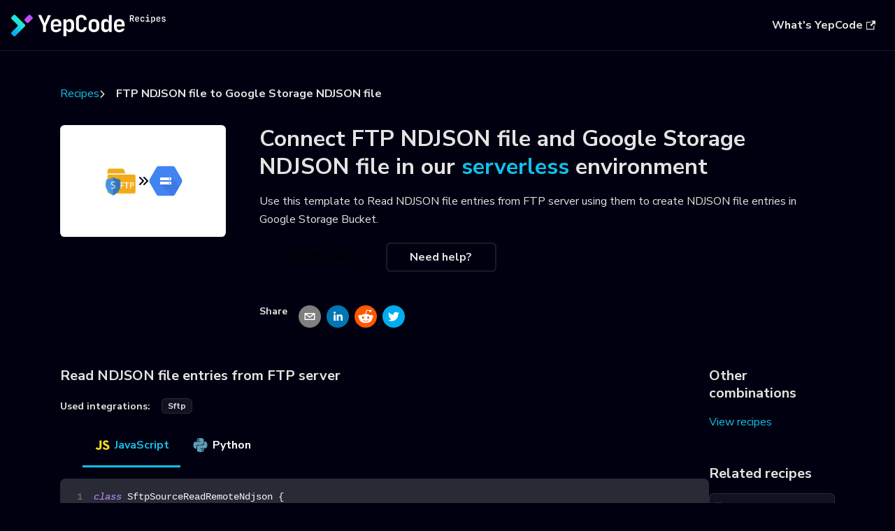

--- FILE ---
content_type: text/html
request_url: https://yepcode.io/recipes/ftp-ndjson-file-to-google-storage-ndjson-file/
body_size: 8291
content:
<!doctype html>
<html lang="en" dir="ltr" class="plugin-plugin-explode-recipes plugin-id-default" data-has-hydrated="false">
<head>
<meta charset="UTF-8">
<meta name="generator" content="Docusaurus v3.6.1">
<title data-rh="true">FTP NDJSON file to Google Storage NDJSON file | YepCode Recipes | Code snippets for solving common problems</title><meta data-rh="true" name="viewport" content="width=device-width,initial-scale=1"><meta data-rh="true" name="twitter:card" content="summary_large_image"><meta data-rh="true" property="og:image" content="https://yepcode.io/recipes/img/yepcode-recipes-share-image.png"><meta data-rh="true" name="twitter:image" content="https://yepcode.io/recipes/img/yepcode-recipes-share-image.png"><meta data-rh="true" property="og:url" content="https://yepcode.io/recipes/ftp-ndjson-file-to-google-storage-ndjson-file"><meta data-rh="true" property="og:locale" content="en"><meta data-rh="true" name="docusaurus_locale" content="en"><meta data-rh="true" name="docusaurus_tag" content="default"><meta data-rh="true" name="docsearch:language" content="en"><meta data-rh="true" name="docsearch:docusaurus_tag" content="default"><meta data-rh="true" property="og:title" content="FTP NDJSON file to Google Storage NDJSON file | YepCode Recipes | Code snippets for solving common problems"><meta data-rh="true" name="description" content="Read NDJSON file entries from FTP server using them to create NDJSON file entries in Google Storage Bucket"><meta data-rh="true" property="og:description" content="Read NDJSON file entries from FTP server using them to create NDJSON file entries in Google Storage Bucket"><link data-rh="true" rel="icon" href="/recipes/img/favicon.ico"><link data-rh="true" rel="canonical" href="https://yepcode.io/recipes/ftp-ndjson-file-to-google-storage-ndjson-file"><link data-rh="true" rel="alternate" href="https://yepcode.io/recipes/ftp-ndjson-file-to-google-storage-ndjson-file" hreflang="en"><link data-rh="true" rel="alternate" href="https://yepcode.io/recipes/ftp-ndjson-file-to-google-storage-ndjson-file" hreflang="x-default"><link data-rh="true" rel="stylesheet" href="https://cdn.jsdelivr.net/gh/orestbida/cookieconsent@3.1.0/dist/cookieconsent.css"><link data-rh="true" rel="stylesheet" href="https://yepcode.io/css/cookieconsent.css?v=1"><script data-rh="true" src="https://yepcode.io/js/gtm.js?v=1"></script><script data-rh="true" src="https://cdn.jsdelivr.net/gh/orestbida/cookieconsent@3.1.0/dist/cookieconsent.umd.js"></script><script data-rh="true" src="https://yepcode.io/js/cookieconsent-config.js?v=1"></script><link rel="stylesheet" href="https://fonts.googleapis.com/css2?family=Nunito+Sans:ital,wght@0,300;0,400;0,600;0,700;0,800;1,300;1,400;1,600;1,700;1,800&display=swap'">
<link rel="stylesheet" href="https://cdnjs.cloudflare.com/ajax/libs/font-awesome/6.1.1/css/all.min.css">
<script src="//cdnjs.cloudflare.com/ajax/libs/list.js/2.3.1/list.min.js"></script><link rel="stylesheet" href="/recipes/assets/css/styles.45583b66.css">
<script src="/recipes/assets/js/runtime~main.74702ab2.js" defer="defer"></script>
<script src="/recipes/assets/js/main.0e5cefac.js" defer="defer"></script>
</head>
<body class="navigation-with-keyboard">
<script>!function(){function t(t){document.documentElement.setAttribute("data-theme",t)}var e=function(){try{return new URLSearchParams(window.location.search).get("docusaurus-theme")}catch(t){}}()||function(){try{return window.localStorage.getItem("theme")}catch(t){}}();t(null!==e?e:"dark")}(),function(){try{const n=new URLSearchParams(window.location.search).entries();for(var[t,e]of n)if(t.startsWith("docusaurus-data-")){var a=t.replace("docusaurus-data-","data-");document.documentElement.setAttribute(a,e)}}catch(t){}}()</script><div id="__docusaurus"><div role="region" aria-label="Skip to main content"><a class="skipToContent_fXgn" href="#__docusaurus_skipToContent_fallback">Skip to main content</a></div><nav aria-label="Main" class="navbar navbar--fixed-top navbarHideable_m1mJ"><div class="navbar__inner"><div class="navbar__items"><button aria-label="Toggle navigation bar" aria-expanded="false" class="navbar__toggle clean-btn" type="button"><svg width="30" height="30" viewBox="0 0 30 30" aria-hidden="true"><path stroke="currentColor" stroke-linecap="round" stroke-miterlimit="10" stroke-width="2" d="M4 7h22M4 15h22M4 23h22"></path></svg></button><a class="navbar__brand" href="/recipes/"><div class="navbar__logo"><img src="/recipes/img/logo_dark.svg" alt="YepCode Logo" class="themedComponent_mlkZ themedComponent--light_NVdE"><img src="/recipes/img/logo_light.svg" alt="YepCode Logo" class="themedComponent_mlkZ themedComponent--dark_xIcU"></div></a></div><div class="navbar__items navbar__items--right"><a href="https://yepcode.io" target="_blank" rel="noopener noreferrer" class="navbar__item navbar__link button button--lg button--primary DiscoverYepCode">What&#x27;s YepCode<svg width="13.5" height="13.5" aria-hidden="true" viewBox="0 0 24 24" class="iconExternalLink_nPIU"><path fill="currentColor" d="M21 13v10h-21v-19h12v2h-10v15h17v-8h2zm3-12h-10.988l4.035 4-6.977 7.07 2.828 2.828 6.977-7.07 4.125 4.172v-11z"></path></svg></a><div class="navbarSearchContainer_Bca1"></div></div></div><div role="presentation" class="navbar-sidebar__backdrop"></div></nav><div id="__docusaurus_skipToContent_fallback" class="main-wrapper mainWrapper_z2l0"><main class="RecipePage container"><ul class="Breadcrumb"><li><a href="/recipes">Recipes</a></li><li>FTP NDJSON file to Google Storage NDJSON file</li></ul><div class="RecipeHeader row"><div class="RecipeLogo col col--3"><div class="RecipeFeaturedImg"><img src="https://yepcode.io/docs/img/integrations/icons/sftp.svg" alt="sftp icon" width="50px" height="50px"><span class="fa-solid fa-angle-double-right"></span><img src="https://yepcode.io/docs/img/integrations/icons/googleStorage.svg" alt="googleStorage icon" width="50px" height="50px"></div></div><div class="col col--9"><h1>Connect <!-- -->FTP NDJSON file<!-- --> and <!-- -->Google Storage NDJSON file<!-- --> in our<!-- --> <a href="https://yepcode.io" target="_blank">serverless</a> <!-- -->environment</h1><p>Use this template to <!-- -->Read NDJSON file entries from FTP server using them to create NDJSON file entries in Google Storage Bucket<!-- -->.</p><div class="RecipeHeader_btns"><a class="button button--lg button--primary">Use this recipe</a><a class="button button--outline button--lg button--primary" href="#ask-for-help">Need help?</a></div><div class="ShareIt"><h5 class="ShareIt_title">Share</h5><button class="react-share__ShareButton" style="background-color:transparent;border:none;padding:0;font:inherit;color:inherit;cursor:pointer"><svg viewBox="0 0 64 64" width="32" height="32"><circle cx="32" cy="32" r="32" fill="#7f7f7f"></circle><path d="M17,22v20h30V22H17z M41.1,25L32,32.1L22.9,25H41.1z M20,39V26.6l12,9.3l12-9.3V39H20z" fill="white"></path></svg></button><button class="react-share__ShareButton" style="background-color:transparent;border:none;padding:0;font:inherit;color:inherit;cursor:pointer"><svg viewBox="0 0 64 64" width="32" height="32"><circle cx="32" cy="32" r="32" fill="#0077B5"></circle><path d="M20.4,44h5.4V26.6h-5.4V44z M23.1,18c-1.7,0-3.1,1.4-3.1,3.1c0,1.7,1.4,3.1,3.1,3.1 c1.7,0,3.1-1.4,3.1-3.1C26.2,19.4,24.8,18,23.1,18z M39.5,26.2c-2.6,0-4.4,1.4-5.1,2.8h-0.1v-2.4h-5.2V44h5.4v-8.6 c0-2.3,0.4-4.5,3.2-4.5c2.8,0,2.8,2.6,2.8,4.6V44H46v-9.5C46,29.8,45,26.2,39.5,26.2z" fill="white"></path></svg></button><button class="react-share__ShareButton" style="background-color:transparent;border:none;padding:0;font:inherit;color:inherit;cursor:pointer"><svg viewBox="0 0 64 64" width="32" height="32"><circle cx="32" cy="32" r="32" fill="#FF5700"></circle><path d="M 53.34375 32 C 53.277344 30.160156 52.136719 28.53125 50.429688 27.839844 C 48.722656 27.148438 46.769531 27.523438 45.441406 28.800781 C 41.800781 26.324219 37.519531 24.957031 33.121094 24.863281 L 35.199219 14.878906 L 42.046875 16.320312 C 42.214844 17.882812 43.496094 19.09375 45.066406 19.171875 C 46.636719 19.253906 48.03125 18.183594 48.359375 16.644531 C 48.6875 15.105469 47.847656 13.558594 46.382812 12.992188 C 44.914062 12.425781 43.253906 13.007812 42.464844 14.367188 L 34.625 12.800781 C 34.363281 12.742188 34.09375 12.792969 33.871094 12.9375 C 33.648438 13.082031 33.492188 13.308594 33.441406 13.566406 L 31.070312 24.671875 C 26.617188 24.738281 22.277344 26.105469 18.59375 28.609375 C 17.242188 27.339844 15.273438 26.988281 13.570312 27.707031 C 11.863281 28.429688 10.746094 30.089844 10.71875 31.941406 C 10.691406 33.789062 11.757812 35.484375 13.441406 36.257812 C 13.402344 36.726562 13.402344 37.195312 13.441406 37.664062 C 13.441406 44.832031 21.792969 50.65625 32.097656 50.65625 C 42.398438 50.65625 50.753906 44.832031 50.753906 37.664062 C 50.789062 37.195312 50.789062 36.726562 50.753906 36.257812 C 52.363281 35.453125 53.371094 33.800781 53.34375 32 Z M 21.34375 35.199219 C 21.34375 33.433594 22.777344 32 24.542969 32 C 26.3125 32 27.742188 33.433594 27.742188 35.199219 C 27.742188 36.96875 26.3125 38.398438 24.542969 38.398438 C 22.777344 38.398438 21.34375 36.96875 21.34375 35.199219 Z M 39.9375 44 C 37.664062 45.710938 34.871094 46.582031 32.03125 46.464844 C 29.191406 46.582031 26.398438 45.710938 24.128906 44 C 23.847656 43.65625 23.871094 43.15625 24.183594 42.839844 C 24.5 42.527344 25 42.503906 25.34375 42.785156 C 27.269531 44.195312 29.617188 44.90625 32 44.800781 C 34.386719 44.929688 36.746094 44.242188 38.6875 42.847656 C 39.042969 42.503906 39.605469 42.511719 39.953125 42.863281 C 40.296875 43.21875 40.289062 43.785156 39.9375 44.128906 Z M 39.359375 38.527344 C 37.59375 38.527344 36.160156 37.09375 36.160156 35.328125 C 36.160156 33.5625 37.59375 32.128906 39.359375 32.128906 C 41.128906 32.128906 42.558594 33.5625 42.558594 35.328125 C 42.59375 36.203125 42.269531 37.054688 41.65625 37.6875 C 41.046875 38.316406 40.203125 38.664062 39.328125 38.65625 Z M 39.359375 38.527344" fill="white"></path></svg></button><button class="react-share__ShareButton" style="background-color:transparent;border:none;padding:0;font:inherit;color:inherit;cursor:pointer"><svg viewBox="0 0 64 64" width="32" height="32"><circle cx="32" cy="32" r="32" fill="#00aced"></circle><path d="M48,22.1c-1.2,0.5-2.4,0.9-3.8,1c1.4-0.8,2.4-2.1,2.9-3.6c-1.3,0.8-2.7,1.3-4.2,1.6 C41.7,19.8,40,19,38.2,19c-3.6,0-6.6,2.9-6.6,6.6c0,0.5,0.1,1,0.2,1.5c-5.5-0.3-10.3-2.9-13.5-6.9c-0.6,1-0.9,2.1-0.9,3.3 c0,2.3,1.2,4.3,2.9,5.5c-1.1,0-2.1-0.3-3-0.8c0,0,0,0.1,0,0.1c0,3.2,2.3,5.8,5.3,6.4c-0.6,0.1-1.1,0.2-1.7,0.2c-0.4,0-0.8,0-1.2-0.1 c0.8,2.6,3.3,4.5,6.1,4.6c-2.2,1.8-5.1,2.8-8.2,2.8c-0.5,0-1.1,0-1.6-0.1c2.9,1.9,6.4,2.9,10.1,2.9c12.1,0,18.7-10,18.7-18.7 c0-0.3,0-0.6,0-0.8C46,24.5,47.1,23.4,48,22.1z" fill="white"></path></svg></button></div></div></div><div class="RecipeBody"><div class="SourceAndTarget"><div><h3>Read NDJSON file entries from FTP server</h3><p></p><div class="UsedIntegrations"><h5 class="UsedIntegrations_title">Used integrations:</h5><ul><li class="UsedIntegrations_integration badge badge--secondary"><a href="https://yepcode.io/docs/integrations/sftp" target="_blank" rel="noopener noreferrer">sftp</a></li></ul></div><div class="tabs-container tabList__CuJ"><ul role="tablist" aria-orientation="horizontal" class="tabs"><li role="tab" tabindex="0" aria-selected="true" class="tabs__item tabItem_LNqP tabs__item--active"><img src="/recipes/img/languages/javascript.svg" alt="JavaScript" title="JavaScript" class="LanguageIcon"> JavaScript</li><li role="tab" tabindex="-1" aria-selected="false" class="tabs__item tabItem_LNqP"><img src="/recipes/img/languages/python.svg" alt="Python" title="Python" class="LanguageIcon"> Python</li></ul><div class="margin-top--md"><div role="tabpanel" class="tabItem_Ymn6"><div class="language-js codeBlockContainer_Ckt0 theme-code-block" style="--prism-color:#F8F8F2;--prism-background-color:#282A36"><div class="codeBlockContent_biex"><pre tabindex="0" class="prism-code language-js codeBlock_bY9V thin-scrollbar" style="color:#F8F8F2;background-color:#282A36"><code class="codeBlockLines_e6Vv codeBlockLinesWithNumbering_o6Pm"><span class="token-line codeLine_lJS_" style="color:#F8F8F2"><span class="codeLineNumber_Tfdd"></span><span class="codeLineContent_feaV"><span class="token keyword" style="color:rgb(189, 147, 249);font-style:italic">class</span><span class="token plain"> </span><span class="token class-name">SftpSourceReadRemoteNdjson</span><span class="token plain"> </span><span class="token punctuation" style="color:rgb(248, 248, 242)">{</span><span class="token plain"></span></span><br></span><span class="token-line codeLine_lJS_" style="color:#F8F8F2"><span class="codeLineNumber_Tfdd"></span><span class="codeLineContent_feaV"><span class="token plain">    </span><span class="token keyword" style="color:rgb(189, 147, 249);font-style:italic">async</span><span class="token plain"> </span><span class="token function" style="color:rgb(80, 250, 123)">init</span><span class="token punctuation" style="color:rgb(248, 248, 242)">(</span><span class="token punctuation" style="color:rgb(248, 248, 242)">)</span><span class="token plain"> </span><span class="token punctuation" style="color:rgb(248, 248, 242)">{</span><span class="token plain"></span></span><br></span><span class="token-line codeLine_lJS_" style="color:#F8F8F2"><span class="codeLineNumber_Tfdd"></span><span class="codeLineContent_feaV"><span class="token plain">        </span><span class="token comment" style="color:rgb(98, 114, 164)">// More info at https://www.npmjs.com/package/ssh2-sftp-client</span><span class="token plain"></span></span><br></span><span class="token-line codeLine_lJS_" style="color:#F8F8F2"><span class="codeLineNumber_Tfdd"></span><span class="codeLineContent_feaV"><span class="token plain">        </span><span class="token comment" style="color:rgb(98, 114, 164)">// TODO: Create team variables. More info at https://yepcode.io/docs/processes/team-variables</span><span class="token plain"></span></span><br></span><span class="token-line codeLine_lJS_" style="color:#F8F8F2"><span class="codeLineNumber_Tfdd"></span><span class="codeLineContent_feaV"><span class="token plain">        </span><span class="token keyword" style="color:rgb(189, 147, 249);font-style:italic">this</span><span class="token punctuation" style="color:rgb(248, 248, 242)">.</span><span class="token property-access">sftp</span><span class="token plain"> </span><span class="token operator">=</span><span class="token plain"> </span><span class="token keyword" style="color:rgb(189, 147, 249);font-style:italic">new</span><span class="token plain"> </span><span class="token class-name">Client</span><span class="token punctuation" style="color:rgb(248, 248, 242)">(</span><span class="token punctuation" style="color:rgb(248, 248, 242)">)</span><span class="token punctuation" style="color:rgb(248, 248, 242)">;</span><span class="token plain"></span></span><br></span><span class="token-line codeLine_lJS_" style="color:#F8F8F2"><span class="codeLineNumber_Tfdd"></span><span class="codeLineContent_feaV"><span class="token plain">        </span><span class="token keyword control-flow" style="color:rgb(189, 147, 249);font-style:italic">await</span><span class="token plain"> </span><span class="token keyword" style="color:rgb(189, 147, 249);font-style:italic">this</span><span class="token punctuation" style="color:rgb(248, 248, 242)">.</span><span class="token property-access">sftp</span><span class="token punctuation" style="color:rgb(248, 248, 242)">.</span><span class="token method function property-access" style="color:rgb(80, 250, 123)">connect</span><span class="token punctuation" style="color:rgb(248, 248, 242)">(</span><span class="token punctuation" style="color:rgb(248, 248, 242)">{</span><span class="token plain"></span></span><br></span><span class="token-line codeLine_lJS_" style="color:#F8F8F2"><span class="codeLineNumber_Tfdd"></span><span class="codeLineContent_feaV"><span class="token plain">            </span><span class="token literal-property property">host</span><span class="token operator">:</span><span class="token plain"> yepcode</span><span class="token punctuation" style="color:rgb(248, 248, 242)">.</span><span class="token property-access">env</span><span class="token punctuation" style="color:rgb(248, 248, 242)">.</span><span class="token constant" style="color:rgb(189, 147, 249)">SFTP_HOST</span><span class="token punctuation" style="color:rgb(248, 248, 242)">,</span><span class="token plain"></span></span><br></span><span class="token-line codeLine_lJS_" style="color:#F8F8F2"><span class="codeLineNumber_Tfdd"></span><span class="codeLineContent_feaV"><span class="token plain">            </span><span class="token literal-property property">port</span><span class="token operator">:</span><span class="token plain"> yepcode</span><span class="token punctuation" style="color:rgb(248, 248, 242)">.</span><span class="token property-access">env</span><span class="token punctuation" style="color:rgb(248, 248, 242)">.</span><span class="token constant" style="color:rgb(189, 147, 249)">SFTP_PORT</span><span class="token punctuation" style="color:rgb(248, 248, 242)">,</span><span class="token plain"></span></span><br></span><span class="token-line codeLine_lJS_" style="color:#F8F8F2"><span class="codeLineNumber_Tfdd"></span><span class="codeLineContent_feaV"><span class="token plain">            </span><span class="token literal-property property">username</span><span class="token operator">:</span><span class="token plain"> yepcode</span><span class="token punctuation" style="color:rgb(248, 248, 242)">.</span><span class="token property-access">env</span><span class="token punctuation" style="color:rgb(248, 248, 242)">.</span><span class="token constant" style="color:rgb(189, 147, 249)">SFTP_USERNAME</span><span class="token punctuation" style="color:rgb(248, 248, 242)">,</span><span class="token plain"></span></span><br></span><span class="token-line codeLine_lJS_" style="color:#F8F8F2"><span class="codeLineNumber_Tfdd"></span><span class="codeLineContent_feaV"><span class="token plain">            </span><span class="token literal-property property">password</span><span class="token operator">:</span><span class="token plain"> yepcode</span><span class="token punctuation" style="color:rgb(248, 248, 242)">.</span><span class="token property-access">env</span><span class="token punctuation" style="color:rgb(248, 248, 242)">.</span><span class="token constant" style="color:rgb(189, 147, 249)">SFTP_PASSWORD</span><span class="token punctuation" style="color:rgb(248, 248, 242)">,</span><span class="token plain"></span></span><br></span><span class="token-line codeLine_lJS_" style="color:#F8F8F2"><span class="codeLineNumber_Tfdd"></span><span class="codeLineContent_feaV"><span class="token plain">        </span><span class="token punctuation" style="color:rgb(248, 248, 242)">}</span><span class="token punctuation" style="color:rgb(248, 248, 242)">)</span><span class="token punctuation" style="color:rgb(248, 248, 242)">;</span><span class="token plain"></span></span><br></span><span class="token-line codeLine_lJS_" style="color:#F8F8F2"><span class="codeLineNumber_Tfdd"></span><span class="codeLineContent_feaV"><span class="token plain">    </span><span class="token punctuation" style="color:rgb(248, 248, 242)">}</span><span class="token plain"></span></span><br></span><span class="token-line codeLine_lJS_" style="color:#F8F8F2"><span class="codeLineNumber_Tfdd"></span><span class="codeLineContent_feaV"><span class="token plain" style="display:inline-block"></span></span><br></span><span class="token-line codeLine_lJS_" style="color:#F8F8F2"><span class="codeLineNumber_Tfdd"></span><span class="codeLineContent_feaV"><span class="token plain">    </span><span class="token keyword" style="color:rgb(189, 147, 249);font-style:italic">async</span><span class="token plain"> </span><span class="token function" style="color:rgb(80, 250, 123)">fetch</span><span class="token punctuation" style="color:rgb(248, 248, 242)">(</span><span class="token parameter">publish</span><span class="token parameter punctuation" style="color:rgb(248, 248, 242)">,</span><span class="token parameter"> done</span><span class="token punctuation" style="color:rgb(248, 248, 242)">)</span><span class="token plain"> </span><span class="token punctuation" style="color:rgb(248, 248, 242)">{</span><span class="token plain"></span></span><br></span><span class="token-line codeLine_lJS_" style="color:#F8F8F2"><span class="codeLineNumber_Tfdd"></span><span class="codeLineContent_feaV"><span class="token plain">        </span><span class="token comment" style="color:rgb(98, 114, 164)">// TODO: Customize your ndjson file path to download</span><span class="token plain"></span></span><br></span><span class="token-line codeLine_lJS_" style="color:#F8F8F2"><span class="codeLineNumber_Tfdd"></span><span class="codeLineContent_feaV"><span class="token plain">        </span><span class="token keyword" style="color:rgb(189, 147, 249);font-style:italic">const</span><span class="token plain"> stream </span><span class="token operator">=</span><span class="token plain"> </span><span class="token keyword" style="color:rgb(189, 147, 249);font-style:italic">new</span><span class="token plain"> </span><span class="token class-name">PassThrough</span><span class="token punctuation" style="color:rgb(248, 248, 242)">(</span><span class="token punctuation" style="color:rgb(248, 248, 242)">)</span><span class="token punctuation" style="color:rgb(248, 248, 242)">;</span><span class="token plain"></span></span><br></span><span class="token-line codeLine_lJS_" style="color:#F8F8F2"><span class="codeLineNumber_Tfdd"></span><span class="codeLineContent_feaV"><span class="token plain">        stream</span></span><br></span><span class="token-line codeLine_lJS_" style="color:#F8F8F2"><span class="codeLineNumber_Tfdd"></span><span class="codeLineContent_feaV"><span class="token plain">            </span><span class="token punctuation" style="color:rgb(248, 248, 242)">.</span><span class="token method function property-access" style="color:rgb(80, 250, 123)">pipe</span><span class="token punctuation" style="color:rgb(248, 248, 242)">(</span><span class="token plain">ndjson</span><span class="token punctuation" style="color:rgb(248, 248, 242)">.</span><span class="token method function property-access" style="color:rgb(80, 250, 123)">parse</span><span class="token punctuation" style="color:rgb(248, 248, 242)">(</span><span class="token punctuation" style="color:rgb(248, 248, 242)">)</span><span class="token punctuation" style="color:rgb(248, 248, 242)">)</span><span class="token plain"></span></span><br></span><span class="token-line codeLine_lJS_" style="color:#F8F8F2"><span class="codeLineNumber_Tfdd"></span><span class="codeLineContent_feaV"><span class="token plain">            </span><span class="token punctuation" style="color:rgb(248, 248, 242)">.</span><span class="token method function property-access" style="color:rgb(80, 250, 123)">on</span><span class="token punctuation" style="color:rgb(248, 248, 242)">(</span><span class="token string" style="color:rgb(255, 121, 198)">&quot;data&quot;</span><span class="token punctuation" style="color:rgb(248, 248, 242)">,</span><span class="token plain"> </span><span class="token keyword" style="color:rgb(189, 147, 249);font-style:italic">async</span><span class="token plain"> </span><span class="token punctuation" style="color:rgb(248, 248, 242)">(</span><span class="token parameter">line</span><span class="token punctuation" style="color:rgb(248, 248, 242)">)</span><span class="token plain"> </span><span class="token arrow operator">=&gt;</span><span class="token plain"> </span><span class="token punctuation" style="color:rgb(248, 248, 242)">{</span><span class="token plain"></span></span><br></span><span class="token-line codeLine_lJS_" style="color:#F8F8F2"><span class="codeLineNumber_Tfdd"></span><span class="codeLineContent_feaV"><span class="token plain">                </span><span class="token keyword control-flow" style="color:rgb(189, 147, 249);font-style:italic">await</span><span class="token plain"> </span><span class="token function" style="color:rgb(80, 250, 123)">publish</span><span class="token punctuation" style="color:rgb(248, 248, 242)">(</span><span class="token plain">line</span><span class="token punctuation" style="color:rgb(248, 248, 242)">)</span><span class="token punctuation" style="color:rgb(248, 248, 242)">;</span><span class="token plain"></span></span><br></span><span class="token-line codeLine_lJS_" style="color:#F8F8F2"><span class="codeLineNumber_Tfdd"></span><span class="codeLineContent_feaV"><span class="token plain">            </span><span class="token punctuation" style="color:rgb(248, 248, 242)">}</span><span class="token punctuation" style="color:rgb(248, 248, 242)">)</span><span class="token plain"></span></span><br></span><span class="token-line codeLine_lJS_" style="color:#F8F8F2"><span class="codeLineNumber_Tfdd"></span><span class="codeLineContent_feaV"><span class="token plain">            </span><span class="token punctuation" style="color:rgb(248, 248, 242)">.</span><span class="token method function property-access" style="color:rgb(80, 250, 123)">on</span><span class="token punctuation" style="color:rgb(248, 248, 242)">(</span><span class="token string" style="color:rgb(255, 121, 198)">&quot;end&quot;</span><span class="token punctuation" style="color:rgb(248, 248, 242)">,</span><span class="token plain"> done</span><span class="token punctuation" style="color:rgb(248, 248, 242)">)</span><span class="token punctuation" style="color:rgb(248, 248, 242)">;</span><span class="token plain"></span></span><br></span><span class="token-line codeLine_lJS_" style="color:#F8F8F2"><span class="codeLineNumber_Tfdd"></span><span class="codeLineContent_feaV"><span class="token plain" style="display:inline-block"></span></span><br></span><span class="token-line codeLine_lJS_" style="color:#F8F8F2"><span class="codeLineNumber_Tfdd"></span><span class="codeLineContent_feaV"><span class="token plain">        </span><span class="token comment" style="color:rgb(98, 114, 164)">// TODO: Customize the ndjson file location</span><span class="token plain"></span></span><br></span><span class="token-line codeLine_lJS_" style="color:#F8F8F2"><span class="codeLineNumber_Tfdd"></span><span class="codeLineContent_feaV"><span class="token plain">        </span><span class="token keyword control-flow" style="color:rgb(189, 147, 249);font-style:italic">await</span><span class="token plain"> </span><span class="token keyword" style="color:rgb(189, 147, 249);font-style:italic">this</span><span class="token punctuation" style="color:rgb(248, 248, 242)">.</span><span class="token property-access">sftp</span><span class="token punctuation" style="color:rgb(248, 248, 242)">.</span><span class="token method function property-access" style="color:rgb(80, 250, 123)">get</span><span class="token punctuation" style="color:rgb(248, 248, 242)">(</span><span class="token string" style="color:rgb(255, 121, 198)">&quot;/remoteDirPath/fileName.ndjson&quot;</span><span class="token punctuation" style="color:rgb(248, 248, 242)">,</span><span class="token plain"> stream</span><span class="token punctuation" style="color:rgb(248, 248, 242)">)</span><span class="token punctuation" style="color:rgb(248, 248, 242)">;</span><span class="token plain"></span></span><br></span><span class="token-line codeLine_lJS_" style="color:#F8F8F2"><span class="codeLineNumber_Tfdd"></span><span class="codeLineContent_feaV"><span class="token plain">    </span><span class="token punctuation" style="color:rgb(248, 248, 242)">}</span><span class="token plain"></span></span><br></span><span class="token-line codeLine_lJS_" style="color:#F8F8F2"><span class="codeLineNumber_Tfdd"></span><span class="codeLineContent_feaV"><span class="token plain" style="display:inline-block"></span></span><br></span><span class="token-line codeLine_lJS_" style="color:#F8F8F2"><span class="codeLineNumber_Tfdd"></span><span class="codeLineContent_feaV"><span class="token plain">    </span><span class="token keyword" style="color:rgb(189, 147, 249);font-style:italic">async</span><span class="token plain"> </span><span class="token function" style="color:rgb(80, 250, 123)">close</span><span class="token punctuation" style="color:rgb(248, 248, 242)">(</span><span class="token punctuation" style="color:rgb(248, 248, 242)">)</span><span class="token plain"> </span><span class="token punctuation" style="color:rgb(248, 248, 242)">{</span><span class="token plain"></span></span><br></span><span class="token-line codeLine_lJS_" style="color:#F8F8F2"><span class="codeLineNumber_Tfdd"></span><span class="codeLineContent_feaV"><span class="token plain">        </span><span class="token keyword control-flow" style="color:rgb(189, 147, 249);font-style:italic">await</span><span class="token plain"> </span><span class="token keyword" style="color:rgb(189, 147, 249);font-style:italic">this</span><span class="token punctuation" style="color:rgb(248, 248, 242)">.</span><span class="token property-access">sftp</span><span class="token punctuation" style="color:rgb(248, 248, 242)">.</span><span class="token method function property-access" style="color:rgb(80, 250, 123)">end</span><span class="token punctuation" style="color:rgb(248, 248, 242)">(</span><span class="token punctuation" style="color:rgb(248, 248, 242)">)</span><span class="token punctuation" style="color:rgb(248, 248, 242)">;</span><span class="token plain"></span></span><br></span><span class="token-line codeLine_lJS_" style="color:#F8F8F2"><span class="codeLineNumber_Tfdd"></span><span class="codeLineContent_feaV"><span class="token plain">    </span><span class="token punctuation" style="color:rgb(248, 248, 242)">}</span><span class="token plain"></span></span><br></span><span class="token-line codeLine_lJS_" style="color:#F8F8F2"><span class="codeLineNumber_Tfdd"></span><span class="codeLineContent_feaV"><span class="token plain"></span><span class="token punctuation" style="color:rgb(248, 248, 242)">}</span></span><br></span></code></pre><div class="buttonGroup__atx"><button type="button" aria-label="Copy code to clipboard" title="Copy" class="clean-btn"><span class="copyButtonIcons_eSgA" aria-hidden="true"><svg viewBox="0 0 24 24" class="copyButtonIcon_y97N"><path fill="currentColor" d="M19,21H8V7H19M19,5H8A2,2 0 0,0 6,7V21A2,2 0 0,0 8,23H19A2,2 0 0,0 21,21V7A2,2 0 0,0 19,5M16,1H4A2,2 0 0,0 2,3V17H4V3H16V1Z"></path></svg><svg viewBox="0 0 24 24" class="copyButtonSuccessIcon_LjdS"><path fill="currentColor" d="M21,7L9,19L3.5,13.5L4.91,12.09L9,16.17L19.59,5.59L21,7Z"></path></svg></span></button></div></div></div></div><div role="tabpanel" class="tabItem_Ymn6" hidden=""><blockquote class="WorkInProgress"><h3 class="WorkInProgress_title">Comming soon</h3><p>We are releasing new Python recipes every week</p></blockquote></div></div></div><div class="ContactCta card"><h4>Do you need help solving this integration with<!-- --> <a href="https://yepcode.io" target="_blank" rel="noopener noreferrer">YepCode</a>?</h4><a class="button button--primary" href="#ask-for-help">Let&#x27;s talk</a></div></div><div><h3>Create NDJSON file entries in Google Storage Bucket</h3><p></p><div class="UsedIntegrations"><h5 class="UsedIntegrations_title">Used integrations:</h5><ul><li class="UsedIntegrations_integration badge badge--secondary"><a href="https://yepcode.io/docs/integrations/google-storage" target="_blank" rel="noopener noreferrer">google-storage</a></li></ul></div><div class="tabs-container tabList__CuJ"><ul role="tablist" aria-orientation="horizontal" class="tabs"><li role="tab" tabindex="0" aria-selected="true" class="tabs__item tabItem_LNqP tabs__item--active"><img src="/recipes/img/languages/javascript.svg" alt="JavaScript" title="JavaScript" class="LanguageIcon"> JavaScript</li><li role="tab" tabindex="-1" aria-selected="false" class="tabs__item tabItem_LNqP"><img src="/recipes/img/languages/python.svg" alt="Python" title="Python" class="LanguageIcon"> Python</li></ul><div class="margin-top--md"><div role="tabpanel" class="tabItem_Ymn6"><div class="language-js codeBlockContainer_Ckt0 theme-code-block" style="--prism-color:#F8F8F2;--prism-background-color:#282A36"><div class="codeBlockContent_biex"><pre tabindex="0" class="prism-code language-js codeBlock_bY9V thin-scrollbar" style="color:#F8F8F2;background-color:#282A36"><code class="codeBlockLines_e6Vv codeBlockLinesWithNumbering_o6Pm"><span class="token-line codeLine_lJS_" style="color:#F8F8F2"><span class="codeLineNumber_Tfdd"></span><span class="codeLineContent_feaV"><span class="token keyword" style="color:rgb(189, 147, 249);font-style:italic">class</span><span class="token plain"> </span><span class="token class-name">GoogleStorageTargetUploadNdjson</span><span class="token plain"> </span><span class="token punctuation" style="color:rgb(248, 248, 242)">{</span><span class="token plain"></span></span><br></span><span class="token-line codeLine_lJS_" style="color:#F8F8F2"><span class="codeLineNumber_Tfdd"></span><span class="codeLineContent_feaV"><span class="token plain">    </span><span class="token keyword" style="color:rgb(189, 147, 249);font-style:italic">async</span><span class="token plain"> </span><span class="token function" style="color:rgb(80, 250, 123)">init</span><span class="token punctuation" style="color:rgb(248, 248, 242)">(</span><span class="token punctuation" style="color:rgb(248, 248, 242)">)</span><span class="token plain"> </span><span class="token punctuation" style="color:rgb(248, 248, 242)">{</span><span class="token plain"></span></span><br></span><span class="token-line codeLine_lJS_" style="color:#F8F8F2"><span class="codeLineNumber_Tfdd"></span><span class="codeLineContent_feaV"><span class="token plain">        </span><span class="token comment" style="color:rgb(98, 114, 164)">// More info at https://www.npmjs.com/package/@google-cloud/storage</span><span class="token plain"></span></span><br></span><span class="token-line codeLine_lJS_" style="color:#F8F8F2"><span class="codeLineNumber_Tfdd"></span><span class="codeLineContent_feaV"><span class="token plain">        </span><span class="token comment" style="color:rgb(98, 114, 164)">// TODO: Create team variables. More info at https://yepcode.io/docs/processes/team-variables</span><span class="token plain"></span></span><br></span><span class="token-line codeLine_lJS_" style="color:#F8F8F2"><span class="codeLineNumber_Tfdd"></span><span class="codeLineContent_feaV"><span class="token plain">        </span><span class="token keyword" style="color:rgb(189, 147, 249);font-style:italic">const</span><span class="token plain"> googleStorage </span><span class="token operator">=</span><span class="token plain"> </span><span class="token keyword" style="color:rgb(189, 147, 249);font-style:italic">new</span><span class="token plain"> </span><span class="token class-name">Storage</span><span class="token punctuation" style="color:rgb(248, 248, 242)">(</span><span class="token punctuation" style="color:rgb(248, 248, 242)">{</span><span class="token plain"></span></span><br></span><span class="token-line codeLine_lJS_" style="color:#F8F8F2"><span class="codeLineNumber_Tfdd"></span><span class="codeLineContent_feaV"><span class="token plain">            </span><span class="token literal-property property">projectId</span><span class="token operator">:</span><span class="token plain"> yepcode</span><span class="token punctuation" style="color:rgb(248, 248, 242)">.</span><span class="token property-access">env</span><span class="token punctuation" style="color:rgb(248, 248, 242)">.</span><span class="token constant" style="color:rgb(189, 147, 249)">GOOGLE_STORAGE_PROJECT_ID</span><span class="token punctuation" style="color:rgb(248, 248, 242)">,</span><span class="token plain"></span></span><br></span><span class="token-line codeLine_lJS_" style="color:#F8F8F2"><span class="codeLineNumber_Tfdd"></span><span class="codeLineContent_feaV"><span class="token plain">            </span><span class="token literal-property property">credentials</span><span class="token operator">:</span><span class="token plain"> </span><span class="token known-class-name class-name">JSON</span><span class="token punctuation" style="color:rgb(248, 248, 242)">.</span><span class="token method function property-access" style="color:rgb(80, 250, 123)">parse</span><span class="token punctuation" style="color:rgb(248, 248, 242)">(</span><span class="token plain">yepcode</span><span class="token punctuation" style="color:rgb(248, 248, 242)">.</span><span class="token property-access">env</span><span class="token punctuation" style="color:rgb(248, 248, 242)">.</span><span class="token constant" style="color:rgb(189, 147, 249)">GOOGLE_STORAGE_SERVICE_ACCOUNT_JSON</span><span class="token punctuation" style="color:rgb(248, 248, 242)">)</span><span class="token punctuation" style="color:rgb(248, 248, 242)">,</span><span class="token plain"></span></span><br></span><span class="token-line codeLine_lJS_" style="color:#F8F8F2"><span class="codeLineNumber_Tfdd"></span><span class="codeLineContent_feaV"><span class="token plain">        </span><span class="token punctuation" style="color:rgb(248, 248, 242)">}</span><span class="token punctuation" style="color:rgb(248, 248, 242)">)</span><span class="token punctuation" style="color:rgb(248, 248, 242)">;</span><span class="token plain"></span></span><br></span><span class="token-line codeLine_lJS_" style="color:#F8F8F2"><span class="codeLineNumber_Tfdd"></span><span class="codeLineContent_feaV"><span class="token plain">        </span><span class="token comment" style="color:rgb(98, 114, 164)">// TODO: Customize your bucket name</span><span class="token plain"></span></span><br></span><span class="token-line codeLine_lJS_" style="color:#F8F8F2"><span class="codeLineNumber_Tfdd"></span><span class="codeLineContent_feaV"><span class="token plain">        </span><span class="token keyword" style="color:rgb(189, 147, 249);font-style:italic">const</span><span class="token plain"> bucket </span><span class="token operator">=</span><span class="token plain"> googleStorage</span><span class="token punctuation" style="color:rgb(248, 248, 242)">.</span><span class="token method function property-access" style="color:rgb(80, 250, 123)">bucket</span><span class="token punctuation" style="color:rgb(248, 248, 242)">(</span><span class="token plain">yepcode</span><span class="token punctuation" style="color:rgb(248, 248, 242)">.</span><span class="token property-access">env</span><span class="token punctuation" style="color:rgb(248, 248, 242)">.</span><span class="token constant" style="color:rgb(189, 147, 249)">GOOGLE_STORAGE_BUCKET_NAME</span><span class="token punctuation" style="color:rgb(248, 248, 242)">)</span><span class="token punctuation" style="color:rgb(248, 248, 242)">;</span><span class="token plain"></span></span><br></span><span class="token-line codeLine_lJS_" style="color:#F8F8F2"><span class="codeLineNumber_Tfdd"></span><span class="codeLineContent_feaV"><span class="token plain">        </span><span class="token comment" style="color:rgb(98, 114, 164)">// TODO: choose a destination file</span><span class="token plain"></span></span><br></span><span class="token-line codeLine_lJS_" style="color:#F8F8F2"><span class="codeLineNumber_Tfdd"></span><span class="codeLineContent_feaV"><span class="token plain">        </span><span class="token keyword" style="color:rgb(189, 147, 249);font-style:italic">const</span><span class="token plain"> blob </span><span class="token operator">=</span><span class="token plain"> bucket</span><span class="token punctuation" style="color:rgb(248, 248, 242)">.</span><span class="token method function property-access" style="color:rgb(80, 250, 123)">file</span><span class="token punctuation" style="color:rgb(248, 248, 242)">(</span><span class="token template-string template-punctuation string" style="color:rgb(255, 121, 198)">`</span><span class="token template-string string" style="color:rgb(255, 121, 198)">one-folder/my-filename-</span><span class="token template-string interpolation interpolation-punctuation punctuation" style="color:rgb(248, 248, 242)">${</span><span class="token template-string interpolation known-class-name class-name">Date</span><span class="token template-string interpolation punctuation" style="color:rgb(248, 248, 242)">.</span><span class="token template-string interpolation method function property-access" style="color:rgb(80, 250, 123)">now</span><span class="token template-string interpolation punctuation" style="color:rgb(248, 248, 242)">(</span><span class="token template-string interpolation punctuation" style="color:rgb(248, 248, 242)">)</span><span class="token template-string interpolation interpolation-punctuation punctuation" style="color:rgb(248, 248, 242)">}</span><span class="token template-string string" style="color:rgb(255, 121, 198)">.ndjson</span><span class="token template-string template-punctuation string" style="color:rgb(255, 121, 198)">`</span><span class="token punctuation" style="color:rgb(248, 248, 242)">)</span><span class="token punctuation" style="color:rgb(248, 248, 242)">;</span><span class="token plain"></span></span><br></span><span class="token-line codeLine_lJS_" style="color:#F8F8F2"><span class="codeLineNumber_Tfdd"></span><span class="codeLineContent_feaV"><span class="token plain">        </span><span class="token keyword" style="color:rgb(189, 147, 249);font-style:italic">const</span><span class="token plain"> ws </span><span class="token operator">=</span><span class="token plain"> blob</span><span class="token punctuation" style="color:rgb(248, 248, 242)">.</span><span class="token method function property-access" style="color:rgb(80, 250, 123)">createWriteStream</span><span class="token punctuation" style="color:rgb(248, 248, 242)">(</span><span class="token punctuation" style="color:rgb(248, 248, 242)">{</span><span class="token plain"></span></span><br></span><span class="token-line codeLine_lJS_" style="color:#F8F8F2"><span class="codeLineNumber_Tfdd"></span><span class="codeLineContent_feaV"><span class="token plain">            </span><span class="token literal-property property">metadata</span><span class="token operator">:</span><span class="token plain"> </span><span class="token punctuation" style="color:rgb(248, 248, 242)">{</span><span class="token plain"></span></span><br></span><span class="token-line codeLine_lJS_" style="color:#F8F8F2"><span class="codeLineNumber_Tfdd"></span><span class="codeLineContent_feaV"><span class="token plain">                </span><span class="token literal-property property">contentType</span><span class="token operator">:</span><span class="token plain"> </span><span class="token string" style="color:rgb(255, 121, 198)">&quot;text/ndjson&quot;</span><span class="token punctuation" style="color:rgb(248, 248, 242)">,</span><span class="token plain"></span></span><br></span><span class="token-line codeLine_lJS_" style="color:#F8F8F2"><span class="codeLineNumber_Tfdd"></span><span class="codeLineContent_feaV"><span class="token plain">            </span><span class="token punctuation" style="color:rgb(248, 248, 242)">}</span><span class="token punctuation" style="color:rgb(248, 248, 242)">,</span><span class="token plain"></span></span><br></span><span class="token-line codeLine_lJS_" style="color:#F8F8F2"><span class="codeLineNumber_Tfdd"></span><span class="codeLineContent_feaV"><span class="token plain">        </span><span class="token punctuation" style="color:rgb(248, 248, 242)">}</span><span class="token punctuation" style="color:rgb(248, 248, 242)">)</span><span class="token punctuation" style="color:rgb(248, 248, 242)">;</span><span class="token plain"></span></span><br></span><span class="token-line codeLine_lJS_" style="color:#F8F8F2"><span class="codeLineNumber_Tfdd"></span><span class="codeLineContent_feaV"><span class="token plain" style="display:inline-block"></span></span><br></span><span class="token-line codeLine_lJS_" style="color:#F8F8F2"><span class="codeLineNumber_Tfdd"></span><span class="codeLineContent_feaV"><span class="token plain">        </span><span class="token comment" style="color:rgb(98, 114, 164)">// Transforms the items into a ndjson format</span><span class="token plain"></span></span><br></span><span class="token-line codeLine_lJS_" style="color:#F8F8F2"><span class="codeLineNumber_Tfdd"></span><span class="codeLineContent_feaV"><span class="token plain">        </span><span class="token keyword" style="color:rgb(189, 147, 249);font-style:italic">this</span><span class="token punctuation" style="color:rgb(248, 248, 242)">.</span><span class="token property-access">stringifier</span><span class="token plain"> </span><span class="token operator">=</span><span class="token plain"> ndjson</span><span class="token punctuation" style="color:rgb(248, 248, 242)">.</span><span class="token method function property-access" style="color:rgb(80, 250, 123)">stringify</span><span class="token punctuation" style="color:rgb(248, 248, 242)">(</span><span class="token punctuation" style="color:rgb(248, 248, 242)">)</span><span class="token punctuation" style="color:rgb(248, 248, 242)">;</span><span class="token plain"></span></span><br></span><span class="token-line codeLine_lJS_" style="color:#F8F8F2"><span class="codeLineNumber_Tfdd"></span><span class="codeLineContent_feaV"><span class="token plain">        </span><span class="token keyword" style="color:rgb(189, 147, 249);font-style:italic">this</span><span class="token punctuation" style="color:rgb(248, 248, 242)">.</span><span class="token property-access">stringifier</span><span class="token punctuation" style="color:rgb(248, 248, 242)">.</span><span class="token method function property-access" style="color:rgb(80, 250, 123)">pipe</span><span class="token punctuation" style="color:rgb(248, 248, 242)">(</span><span class="token plain">ws</span><span class="token punctuation" style="color:rgb(248, 248, 242)">)</span><span class="token punctuation" style="color:rgb(248, 248, 242)">;</span><span class="token plain"></span></span><br></span><span class="token-line codeLine_lJS_" style="color:#F8F8F2"><span class="codeLineNumber_Tfdd"></span><span class="codeLineContent_feaV"><span class="token plain">    </span><span class="token punctuation" style="color:rgb(248, 248, 242)">}</span><span class="token plain"></span></span><br></span><span class="token-line codeLine_lJS_" style="color:#F8F8F2"><span class="codeLineNumber_Tfdd"></span><span class="codeLineContent_feaV"><span class="token plain" style="display:inline-block"></span></span><br></span><span class="token-line codeLine_lJS_" style="color:#F8F8F2"><span class="codeLineNumber_Tfdd"></span><span class="codeLineContent_feaV"><span class="token plain">    </span><span class="token keyword" style="color:rgb(189, 147, 249);font-style:italic">async</span><span class="token plain"> </span><span class="token function" style="color:rgb(80, 250, 123)">consume</span><span class="token punctuation" style="color:rgb(248, 248, 242)">(</span><span class="token parameter">item</span><span class="token punctuation" style="color:rgb(248, 248, 242)">)</span><span class="token plain"> </span><span class="token punctuation" style="color:rgb(248, 248, 242)">{</span><span class="token plain"></span></span><br></span><span class="token-line codeLine_lJS_" style="color:#F8F8F2"><span class="codeLineNumber_Tfdd"></span><span class="codeLineContent_feaV"><span class="token plain">        </span><span class="token keyword" style="color:rgb(189, 147, 249);font-style:italic">this</span><span class="token punctuation" style="color:rgb(248, 248, 242)">.</span><span class="token property-access">stringifier</span><span class="token punctuation" style="color:rgb(248, 248, 242)">.</span><span class="token method function property-access" style="color:rgb(80, 250, 123)">write</span><span class="token punctuation" style="color:rgb(248, 248, 242)">(</span><span class="token plain">item</span><span class="token punctuation" style="color:rgb(248, 248, 242)">)</span><span class="token punctuation" style="color:rgb(248, 248, 242)">;</span><span class="token plain"></span></span><br></span><span class="token-line codeLine_lJS_" style="color:#F8F8F2"><span class="codeLineNumber_Tfdd"></span><span class="codeLineContent_feaV"><span class="token plain">    </span><span class="token punctuation" style="color:rgb(248, 248, 242)">}</span><span class="token plain"></span></span><br></span><span class="token-line codeLine_lJS_" style="color:#F8F8F2"><span class="codeLineNumber_Tfdd"></span><span class="codeLineContent_feaV"><span class="token plain" style="display:inline-block"></span></span><br></span><span class="token-line codeLine_lJS_" style="color:#F8F8F2"><span class="codeLineNumber_Tfdd"></span><span class="codeLineContent_feaV"><span class="token plain">    </span><span class="token keyword" style="color:rgb(189, 147, 249);font-style:italic">async</span><span class="token plain"> </span><span class="token function" style="color:rgb(80, 250, 123)">close</span><span class="token punctuation" style="color:rgb(248, 248, 242)">(</span><span class="token punctuation" style="color:rgb(248, 248, 242)">)</span><span class="token plain"> </span><span class="token punctuation" style="color:rgb(248, 248, 242)">{</span><span class="token plain"></span></span><br></span><span class="token-line codeLine_lJS_" style="color:#F8F8F2"><span class="codeLineNumber_Tfdd"></span><span class="codeLineContent_feaV"><span class="token plain">        </span><span class="token keyword" style="color:rgb(189, 147, 249);font-style:italic">this</span><span class="token punctuation" style="color:rgb(248, 248, 242)">.</span><span class="token property-access">stringifier</span><span class="token punctuation" style="color:rgb(248, 248, 242)">.</span><span class="token method function property-access" style="color:rgb(80, 250, 123)">end</span><span class="token punctuation" style="color:rgb(248, 248, 242)">(</span><span class="token punctuation" style="color:rgb(248, 248, 242)">)</span><span class="token punctuation" style="color:rgb(248, 248, 242)">;</span><span class="token plain"></span></span><br></span><span class="token-line codeLine_lJS_" style="color:#F8F8F2"><span class="codeLineNumber_Tfdd"></span><span class="codeLineContent_feaV"><span class="token plain">    </span><span class="token punctuation" style="color:rgb(248, 248, 242)">}</span><span class="token plain"></span></span><br></span><span class="token-line codeLine_lJS_" style="color:#F8F8F2"><span class="codeLineNumber_Tfdd"></span><span class="codeLineContent_feaV"><span class="token plain"></span><span class="token punctuation" style="color:rgb(248, 248, 242)">}</span></span><br></span></code></pre><div class="buttonGroup__atx"><button type="button" aria-label="Copy code to clipboard" title="Copy" class="clean-btn"><span class="copyButtonIcons_eSgA" aria-hidden="true"><svg viewBox="0 0 24 24" class="copyButtonIcon_y97N"><path fill="currentColor" d="M19,21H8V7H19M19,5H8A2,2 0 0,0 6,7V21A2,2 0 0,0 8,23H19A2,2 0 0,0 21,21V7A2,2 0 0,0 19,5M16,1H4A2,2 0 0,0 2,3V17H4V3H16V1Z"></path></svg><svg viewBox="0 0 24 24" class="copyButtonSuccessIcon_LjdS"><path fill="currentColor" d="M21,7L9,19L3.5,13.5L4.91,12.09L9,16.17L19.59,5.59L21,7Z"></path></svg></span></button></div></div></div></div><div role="tabpanel" class="tabItem_Ymn6" hidden=""><div class="language-py codeBlockContainer_Ckt0 theme-code-block" style="--prism-color:#F8F8F2;--prism-background-color:#282A36"><div class="codeBlockContent_biex"><pre tabindex="0" class="prism-code language-py codeBlock_bY9V thin-scrollbar" style="color:#F8F8F2;background-color:#282A36"><code class="codeBlockLines_e6Vv codeBlockLinesWithNumbering_o6Pm"><span class="token-line codeLine_lJS_" style="color:#F8F8F2"><span class="codeLineNumber_Tfdd"></span><span class="codeLineContent_feaV"><span class="token keyword" style="color:rgb(189, 147, 249);font-style:italic">import</span><span class="token plain"> ndjson</span></span><br></span><span class="token-line codeLine_lJS_" style="color:#F8F8F2"><span class="codeLineNumber_Tfdd"></span><span class="codeLineContent_feaV"><span class="token plain"></span><span class="token keyword" style="color:rgb(189, 147, 249);font-style:italic">import</span><span class="token plain"> io</span></span><br></span><span class="token-line codeLine_lJS_" style="color:#F8F8F2"><span class="codeLineNumber_Tfdd"></span><span class="codeLineContent_feaV"><span class="token plain"></span><span class="token keyword" style="color:rgb(189, 147, 249);font-style:italic">import</span><span class="token plain"> json</span></span><br></span><span class="token-line codeLine_lJS_" style="color:#F8F8F2"><span class="codeLineNumber_Tfdd"></span><span class="codeLineContent_feaV"><span class="token plain"></span><span class="token keyword" style="color:rgb(189, 147, 249);font-style:italic">import</span><span class="token plain"> google</span><span class="token punctuation" style="color:rgb(248, 248, 242)">.</span><span class="token plain">cloud</span><span class="token punctuation" style="color:rgb(248, 248, 242)">.</span><span class="token plain">storage</span></span><br></span><span class="token-line codeLine_lJS_" style="color:#F8F8F2"><span class="codeLineNumber_Tfdd"></span><span class="codeLineContent_feaV"><span class="token plain"></span><span class="token keyword" style="color:rgb(189, 147, 249);font-style:italic">from</span><span class="token plain"> google</span><span class="token punctuation" style="color:rgb(248, 248, 242)">.</span><span class="token plain">oauth2</span><span class="token punctuation" style="color:rgb(248, 248, 242)">.</span><span class="token plain">service_account </span><span class="token keyword" style="color:rgb(189, 147, 249);font-style:italic">import</span><span class="token plain"> Credentials</span></span><br></span><span class="token-line codeLine_lJS_" style="color:#F8F8F2"><span class="codeLineNumber_Tfdd"></span><span class="codeLineContent_feaV"><span class="token plain" style="display:inline-block"></span></span><br></span><span class="token-line codeLine_lJS_" style="color:#F8F8F2"><span class="codeLineNumber_Tfdd"></span><span class="codeLineContent_feaV"><span class="token plain"></span><span class="token keyword" style="color:rgb(189, 147, 249);font-style:italic">class</span><span class="token plain"> </span><span class="token class-name">AccumulatingStream</span><span class="token punctuation" style="color:rgb(248, 248, 242)">:</span><span class="token plain"></span></span><br></span><span class="token-line codeLine_lJS_" style="color:#F8F8F2"><span class="codeLineNumber_Tfdd"></span><span class="codeLineContent_feaV"><span class="token plain">    </span><span class="token keyword" style="color:rgb(189, 147, 249);font-style:italic">def</span><span class="token plain"> </span><span class="token function" style="color:rgb(80, 250, 123)">__init__</span><span class="token punctuation" style="color:rgb(248, 248, 242)">(</span><span class="token plain">self</span><span class="token punctuation" style="color:rgb(248, 248, 242)">)</span><span class="token punctuation" style="color:rgb(248, 248, 242)">:</span><span class="token plain"></span></span><br></span><span class="token-line codeLine_lJS_" style="color:#F8F8F2"><span class="codeLineNumber_Tfdd"></span><span class="codeLineContent_feaV"><span class="token plain">        self</span><span class="token punctuation" style="color:rgb(248, 248, 242)">.</span><span class="token plain">data </span><span class="token operator">=</span><span class="token plain"> io</span><span class="token punctuation" style="color:rgb(248, 248, 242)">.</span><span class="token plain">BytesIO</span><span class="token punctuation" style="color:rgb(248, 248, 242)">(</span><span class="token punctuation" style="color:rgb(248, 248, 242)">)</span><span class="token plain"></span></span><br></span><span class="token-line codeLine_lJS_" style="color:#F8F8F2"><span class="codeLineNumber_Tfdd"></span><span class="codeLineContent_feaV"><span class="token plain" style="display:inline-block"></span></span><br></span><span class="token-line codeLine_lJS_" style="color:#F8F8F2"><span class="codeLineNumber_Tfdd"></span><span class="codeLineContent_feaV"><span class="token plain">    </span><span class="token keyword" style="color:rgb(189, 147, 249);font-style:italic">def</span><span class="token plain"> </span><span class="token function" style="color:rgb(80, 250, 123)">write</span><span class="token punctuation" style="color:rgb(248, 248, 242)">(</span><span class="token plain">self</span><span class="token punctuation" style="color:rgb(248, 248, 242)">,</span><span class="token plain"> item</span><span class="token punctuation" style="color:rgb(248, 248, 242)">)</span><span class="token punctuation" style="color:rgb(248, 248, 242)">:</span><span class="token plain"></span></span><br></span><span class="token-line codeLine_lJS_" style="color:#F8F8F2"><span class="codeLineNumber_Tfdd"></span><span class="codeLineContent_feaV"><span class="token plain">        self</span><span class="token punctuation" style="color:rgb(248, 248, 242)">.</span><span class="token plain">data</span><span class="token punctuation" style="color:rgb(248, 248, 242)">.</span><span class="token plain">write</span><span class="token punctuation" style="color:rgb(248, 248, 242)">(</span><span class="token plain">item</span><span class="token punctuation" style="color:rgb(248, 248, 242)">.</span><span class="token plain">encode</span><span class="token punctuation" style="color:rgb(248, 248, 242)">(</span><span class="token string" style="color:rgb(255, 121, 198)">&quot;utf-8&quot;</span><span class="token punctuation" style="color:rgb(248, 248, 242)">)</span><span class="token punctuation" style="color:rgb(248, 248, 242)">)</span><span class="token plain"></span></span><br></span><span class="token-line codeLine_lJS_" style="color:#F8F8F2"><span class="codeLineNumber_Tfdd"></span><span class="codeLineContent_feaV"><span class="token plain" style="display:inline-block"></span></span><br></span><span class="token-line codeLine_lJS_" style="color:#F8F8F2"><span class="codeLineNumber_Tfdd"></span><span class="codeLineContent_feaV"><span class="token plain">    </span><span class="token keyword" style="color:rgb(189, 147, 249);font-style:italic">def</span><span class="token plain"> </span><span class="token function" style="color:rgb(80, 250, 123)">get_stream</span><span class="token punctuation" style="color:rgb(248, 248, 242)">(</span><span class="token plain">self</span><span class="token punctuation" style="color:rgb(248, 248, 242)">)</span><span class="token punctuation" style="color:rgb(248, 248, 242)">:</span><span class="token plain"></span></span><br></span><span class="token-line codeLine_lJS_" style="color:#F8F8F2"><span class="codeLineNumber_Tfdd"></span><span class="codeLineContent_feaV"><span class="token plain">        self</span><span class="token punctuation" style="color:rgb(248, 248, 242)">.</span><span class="token plain">data</span><span class="token punctuation" style="color:rgb(248, 248, 242)">.</span><span class="token plain">seek</span><span class="token punctuation" style="color:rgb(248, 248, 242)">(</span><span class="token number">0</span><span class="token punctuation" style="color:rgb(248, 248, 242)">)</span><span class="token plain"></span></span><br></span><span class="token-line codeLine_lJS_" style="color:#F8F8F2"><span class="codeLineNumber_Tfdd"></span><span class="codeLineContent_feaV"><span class="token plain">        </span><span class="token keyword" style="color:rgb(189, 147, 249);font-style:italic">return</span><span class="token plain"> self</span><span class="token punctuation" style="color:rgb(248, 248, 242)">.</span><span class="token plain">data</span></span><br></span><span class="token-line codeLine_lJS_" style="color:#F8F8F2"><span class="codeLineNumber_Tfdd"></span><span class="codeLineContent_feaV"><span class="token plain" style="display:inline-block"></span></span><br></span><span class="token-line codeLine_lJS_" style="color:#F8F8F2"><span class="codeLineNumber_Tfdd"></span><span class="codeLineContent_feaV"><span class="token plain"></span><span class="token keyword" style="color:rgb(189, 147, 249);font-style:italic">class</span><span class="token plain"> </span><span class="token class-name">GoogleStorageTargetUploadNdjson</span><span class="token punctuation" style="color:rgb(248, 248, 242)">:</span><span class="token plain"></span></span><br></span><span class="token-line codeLine_lJS_" style="color:#F8F8F2"><span class="codeLineNumber_Tfdd"></span><span class="codeLineContent_feaV"><span class="token plain">    </span><span class="token keyword" style="color:rgb(189, 147, 249);font-style:italic">def</span><span class="token plain"> </span><span class="token function" style="color:rgb(80, 250, 123)">setup</span><span class="token punctuation" style="color:rgb(248, 248, 242)">(</span><span class="token plain">self</span><span class="token punctuation" style="color:rgb(248, 248, 242)">)</span><span class="token punctuation" style="color:rgb(248, 248, 242)">:</span><span class="token plain"></span></span><br></span><span class="token-line codeLine_lJS_" style="color:#F8F8F2"><span class="codeLineNumber_Tfdd"></span><span class="codeLineContent_feaV"><span class="token plain">        </span><span class="token comment" style="color:rgb(98, 114, 164)"># More info at https://pypi.org/project/google-cloud-storage</span><span class="token plain"></span></span><br></span><span class="token-line codeLine_lJS_" style="color:#F8F8F2"><span class="codeLineNumber_Tfdd"></span><span class="codeLineContent_feaV"><span class="token plain">        </span><span class="token comment" style="color:rgb(98, 114, 164)"># TODO: Create team variables. More info at https://yepcode.io/docs/processes/team-variables</span><span class="token plain"></span></span><br></span><span class="token-line codeLine_lJS_" style="color:#F8F8F2"><span class="codeLineNumber_Tfdd"></span><span class="codeLineContent_feaV"><span class="token plain">        credentials_dict </span><span class="token operator">=</span><span class="token plain"> json</span><span class="token punctuation" style="color:rgb(248, 248, 242)">.</span><span class="token plain">loads</span><span class="token punctuation" style="color:rgb(248, 248, 242)">(</span><span class="token plain">yepcode</span><span class="token punctuation" style="color:rgb(248, 248, 242)">.</span><span class="token plain">env</span><span class="token punctuation" style="color:rgb(248, 248, 242)">.</span><span class="token plain">GOOGLE_APPLICATION_CREDENTIALS</span><span class="token punctuation" style="color:rgb(248, 248, 242)">)</span><span class="token plain"></span></span><br></span><span class="token-line codeLine_lJS_" style="color:#F8F8F2"><span class="codeLineNumber_Tfdd"></span><span class="codeLineContent_feaV"><span class="token plain">        self</span><span class="token punctuation" style="color:rgb(248, 248, 242)">.</span><span class="token plain">storage_client </span><span class="token operator">=</span><span class="token plain"> google</span><span class="token punctuation" style="color:rgb(248, 248, 242)">.</span><span class="token plain">cloud</span><span class="token punctuation" style="color:rgb(248, 248, 242)">.</span><span class="token plain">storage</span><span class="token punctuation" style="color:rgb(248, 248, 242)">.</span><span class="token plain">Client</span><span class="token punctuation" style="color:rgb(248, 248, 242)">(</span><span class="token plain"></span></span><br></span><span class="token-line codeLine_lJS_" style="color:#F8F8F2"><span class="codeLineNumber_Tfdd"></span><span class="codeLineContent_feaV"><span class="token plain">            project</span><span class="token operator">=</span><span class="token plain">yepcode</span><span class="token punctuation" style="color:rgb(248, 248, 242)">.</span><span class="token plain">env</span><span class="token punctuation" style="color:rgb(248, 248, 242)">.</span><span class="token plain">GOOGLE_PROJECT_ID</span><span class="token punctuation" style="color:rgb(248, 248, 242)">,</span><span class="token plain"></span></span><br></span><span class="token-line codeLine_lJS_" style="color:#F8F8F2"><span class="codeLineNumber_Tfdd"></span><span class="codeLineContent_feaV"><span class="token plain">            credentials</span><span class="token operator">=</span><span class="token plain">Credentials</span><span class="token punctuation" style="color:rgb(248, 248, 242)">.</span><span class="token plain">from_service_account_info</span><span class="token punctuation" style="color:rgb(248, 248, 242)">(</span><span class="token plain">credentials_dict</span><span class="token punctuation" style="color:rgb(248, 248, 242)">)</span><span class="token plain"></span></span><br></span><span class="token-line codeLine_lJS_" style="color:#F8F8F2"><span class="codeLineNumber_Tfdd"></span><span class="codeLineContent_feaV"><span class="token plain">        </span><span class="token punctuation" style="color:rgb(248, 248, 242)">)</span><span class="token plain"></span></span><br></span><span class="token-line codeLine_lJS_" style="color:#F8F8F2"><span class="codeLineNumber_Tfdd"></span><span class="codeLineContent_feaV"><span class="token plain" style="display:inline-block"></span></span><br></span><span class="token-line codeLine_lJS_" style="color:#F8F8F2"><span class="codeLineNumber_Tfdd"></span><span class="codeLineContent_feaV"><span class="token plain">        self</span><span class="token punctuation" style="color:rgb(248, 248, 242)">.</span><span class="token plain">acc_stream </span><span class="token operator">=</span><span class="token plain"> AccumulatingStream</span><span class="token punctuation" style="color:rgb(248, 248, 242)">(</span><span class="token punctuation" style="color:rgb(248, 248, 242)">)</span><span class="token plain"></span></span><br></span><span class="token-line codeLine_lJS_" style="color:#F8F8F2"><span class="codeLineNumber_Tfdd"></span><span class="codeLineContent_feaV"><span class="token plain">        self</span><span class="token punctuation" style="color:rgb(248, 248, 242)">.</span><span class="token plain">stringifier </span><span class="token operator">=</span><span class="token plain"> ndjson</span><span class="token punctuation" style="color:rgb(248, 248, 242)">.</span><span class="token plain">writer</span><span class="token punctuation" style="color:rgb(248, 248, 242)">(</span><span class="token plain">self</span><span class="token punctuation" style="color:rgb(248, 248, 242)">.</span><span class="token plain">acc_stream</span><span class="token punctuation" style="color:rgb(248, 248, 242)">,</span><span class="token plain"> ensure_ascii</span><span class="token operator">=</span><span class="token boolean">False</span><span class="token punctuation" style="color:rgb(248, 248, 242)">)</span><span class="token plain"></span></span><br></span><span class="token-line codeLine_lJS_" style="color:#F8F8F2"><span class="codeLineNumber_Tfdd"></span><span class="codeLineContent_feaV"><span class="token plain" style="display:inline-block"></span></span><br></span><span class="token-line codeLine_lJS_" style="color:#F8F8F2"><span class="codeLineNumber_Tfdd"></span><span class="codeLineContent_feaV"><span class="token plain">    </span><span class="token keyword" style="color:rgb(189, 147, 249);font-style:italic">def</span><span class="token plain"> </span><span class="token function" style="color:rgb(80, 250, 123)">consume</span><span class="token punctuation" style="color:rgb(248, 248, 242)">(</span><span class="token plain">self</span><span class="token punctuation" style="color:rgb(248, 248, 242)">,</span><span class="token plain"> generator</span><span class="token punctuation" style="color:rgb(248, 248, 242)">,</span><span class="token plain"> done</span><span class="token punctuation" style="color:rgb(248, 248, 242)">)</span><span class="token punctuation" style="color:rgb(248, 248, 242)">:</span><span class="token plain"></span></span><br></span><span class="token-line codeLine_lJS_" style="color:#F8F8F2"><span class="codeLineNumber_Tfdd"></span><span class="codeLineContent_feaV"><span class="token plain">        </span><span class="token keyword" style="color:rgb(189, 147, 249);font-style:italic">for</span><span class="token plain"> item </span><span class="token keyword" style="color:rgb(189, 147, 249);font-style:italic">in</span><span class="token plain"> generator</span><span class="token punctuation" style="color:rgb(248, 248, 242)">:</span><span class="token plain"></span></span><br></span><span class="token-line codeLine_lJS_" style="color:#F8F8F2"><span class="codeLineNumber_Tfdd"></span><span class="codeLineContent_feaV"><span class="token plain">            self</span><span class="token punctuation" style="color:rgb(248, 248, 242)">.</span><span class="token plain">stringifier</span><span class="token punctuation" style="color:rgb(248, 248, 242)">.</span><span class="token plain">writerow</span><span class="token punctuation" style="color:rgb(248, 248, 242)">(</span><span class="token plain">item</span><span class="token punctuation" style="color:rgb(248, 248, 242)">)</span><span class="token plain"></span></span><br></span><span class="token-line codeLine_lJS_" style="color:#F8F8F2"><span class="codeLineNumber_Tfdd"></span><span class="codeLineContent_feaV"><span class="token plain">        done</span><span class="token punctuation" style="color:rgb(248, 248, 242)">(</span><span class="token punctuation" style="color:rgb(248, 248, 242)">)</span><span class="token plain"></span></span><br></span><span class="token-line codeLine_lJS_" style="color:#F8F8F2"><span class="codeLineNumber_Tfdd"></span><span class="codeLineContent_feaV"><span class="token plain" style="display:inline-block"></span></span><br></span><span class="token-line codeLine_lJS_" style="color:#F8F8F2"><span class="codeLineNumber_Tfdd"></span><span class="codeLineContent_feaV"><span class="token plain">    </span><span class="token keyword" style="color:rgb(189, 147, 249);font-style:italic">def</span><span class="token plain"> </span><span class="token function" style="color:rgb(80, 250, 123)">close</span><span class="token punctuation" style="color:rgb(248, 248, 242)">(</span><span class="token plain">self</span><span class="token punctuation" style="color:rgb(248, 248, 242)">)</span><span class="token punctuation" style="color:rgb(248, 248, 242)">:</span><span class="token plain"></span></span><br></span><span class="token-line codeLine_lJS_" style="color:#F8F8F2"><span class="codeLineNumber_Tfdd"></span><span class="codeLineContent_feaV"><span class="token plain">        </span><span class="token comment" style="color:rgb(98, 114, 164)"># TODO: customize the bucket name and object key</span><span class="token plain"></span></span><br></span><span class="token-line codeLine_lJS_" style="color:#F8F8F2"><span class="codeLineNumber_Tfdd"></span><span class="codeLineContent_feaV"><span class="token plain">        </span><span class="token keyword" style="color:rgb(189, 147, 249);font-style:italic">try</span><span class="token punctuation" style="color:rgb(248, 248, 242)">:</span><span class="token plain"></span></span><br></span><span class="token-line codeLine_lJS_" style="color:#F8F8F2"><span class="codeLineNumber_Tfdd"></span><span class="codeLineContent_feaV"><span class="token plain">            bucket </span><span class="token operator">=</span><span class="token plain"> self</span><span class="token punctuation" style="color:rgb(248, 248, 242)">.</span><span class="token plain">storage_client</span><span class="token punctuation" style="color:rgb(248, 248, 242)">.</span><span class="token plain">get_bucket</span><span class="token punctuation" style="color:rgb(248, 248, 242)">(</span><span class="token string" style="color:rgb(255, 121, 198)">&quot;bucket_name&quot;</span><span class="token punctuation" style="color:rgb(248, 248, 242)">)</span><span class="token plain"></span></span><br></span><span class="token-line codeLine_lJS_" style="color:#F8F8F2"><span class="codeLineNumber_Tfdd"></span><span class="codeLineContent_feaV"><span class="token plain">            blob </span><span class="token operator">=</span><span class="token plain"> bucket</span><span class="token punctuation" style="color:rgb(248, 248, 242)">.</span><span class="token plain">blob</span><span class="token punctuation" style="color:rgb(248, 248, 242)">(</span><span class="token string" style="color:rgb(255, 121, 198)">&quot;object_key&quot;</span><span class="token punctuation" style="color:rgb(248, 248, 242)">)</span><span class="token plain"></span></span><br></span><span class="token-line codeLine_lJS_" style="color:#F8F8F2"><span class="codeLineNumber_Tfdd"></span><span class="codeLineContent_feaV"><span class="token plain" style="display:inline-block"></span></span><br></span><span class="token-line codeLine_lJS_" style="color:#F8F8F2"><span class="codeLineNumber_Tfdd"></span><span class="codeLineContent_feaV"><span class="token plain">            </span><span class="token comment" style="color:rgb(98, 114, 164)"># Upload from a stream</span><span class="token plain"></span></span><br></span><span class="token-line codeLine_lJS_" style="color:#F8F8F2"><span class="codeLineNumber_Tfdd"></span><span class="codeLineContent_feaV"><span class="token plain">            blob</span><span class="token punctuation" style="color:rgb(248, 248, 242)">.</span><span class="token plain">upload_from_file</span><span class="token punctuation" style="color:rgb(248, 248, 242)">(</span><span class="token plain">self</span><span class="token punctuation" style="color:rgb(248, 248, 242)">.</span><span class="token plain">acc_stream</span><span class="token punctuation" style="color:rgb(248, 248, 242)">.</span><span class="token plain">get_stream</span><span class="token punctuation" style="color:rgb(248, 248, 242)">(</span><span class="token punctuation" style="color:rgb(248, 248, 242)">)</span><span class="token punctuation" style="color:rgb(248, 248, 242)">)</span><span class="token plain"></span></span><br></span><span class="token-line codeLine_lJS_" style="color:#F8F8F2"><span class="codeLineNumber_Tfdd"></span><span class="codeLineContent_feaV"><span class="token plain">        </span><span class="token keyword" style="color:rgb(189, 147, 249);font-style:italic">except</span><span class="token plain"> Exception </span><span class="token keyword" style="color:rgb(189, 147, 249);font-style:italic">as</span><span class="token plain"> error</span><span class="token punctuation" style="color:rgb(248, 248, 242)">:</span><span class="token plain"></span></span><br></span><span class="token-line codeLine_lJS_" style="color:#F8F8F2"><span class="codeLineNumber_Tfdd"></span><span class="codeLineContent_feaV"><span class="token plain">            </span><span class="token keyword" style="color:rgb(189, 147, 249);font-style:italic">print</span><span class="token punctuation" style="color:rgb(248, 248, 242)">(</span><span class="token string-interpolation string" style="color:rgb(255, 121, 198)">f&quot;Error uploading object: </span><span class="token string-interpolation interpolation punctuation" style="color:rgb(248, 248, 242)">{</span><span class="token string-interpolation interpolation">error</span><span class="token string-interpolation interpolation punctuation" style="color:rgb(248, 248, 242)">}</span><span class="token string-interpolation string" style="color:rgb(255, 121, 198)">&quot;</span><span class="token punctuation" style="color:rgb(248, 248, 242)">)</span></span><br></span></code></pre><div class="buttonGroup__atx"><button type="button" aria-label="Copy code to clipboard" title="Copy" class="clean-btn"><span class="copyButtonIcons_eSgA" aria-hidden="true"><svg viewBox="0 0 24 24" class="copyButtonIcon_y97N"><path fill="currentColor" d="M19,21H8V7H19M19,5H8A2,2 0 0,0 6,7V21A2,2 0 0,0 8,23H19A2,2 0 0,0 21,21V7A2,2 0 0,0 19,5M16,1H4A2,2 0 0,0 2,3V17H4V3H16V1Z"></path></svg><svg viewBox="0 0 24 24" class="copyButtonSuccessIcon_LjdS"><path fill="currentColor" d="M21,7L9,19L3.5,13.5L4.91,12.09L9,16.17L19.59,5.59L21,7Z"></path></svg></span></button></div></div></div></div></div></div></div></div><div class="RecipeBody_sidebar"><h3>Other combinations</h3><a href="/recipes?q=google-storage ndjson sftp" class="CheckOther">View recipes</a><div class="TagList"><h3>Related recipes</h3><ul><li class="GoogleStorage"><a href="/recipes/google-storage"><img src="https://yepcode.io/docs/img/integrations/icons/googleStorage.svg" alt="Google Storage" width="50px" height="50px">Google Storage</a></li><li class="Ndjson"><a href="/recipes/ndjson"><img src="/recipes/img/icons/ndjson.svg" alt="Ndjson" width="50px" height="50px">Ndjson</a></li><li class="SFTP"><a href="/recipes/sftp"><img src="https://yepcode.io/docs/img/integrations/icons/sftp.svg" alt="SFTP" width="50px" height="50px">SFTP</a></li></ul></div></div></div><div class="Faqs"><h3 class="Faqs_title">FAQs</h3><div class="Faq"><input id="Faq_collapsible1" class="Faq_toggle" type="checkbox" checked=""><label for="Faq_collapsible1" class="Faq_title"><h4>What is YepCode?</h4></label><div class="Faq_content"><div class="content-inner"><p>YepCode is a SaaS platform that enables the creation, execution and monitoring of integrations and automations using source code in a serverless environment.</p><p>We like to call it the <i>Zapier for developers</i>, since we bring all the agility and benefits of NoCode tools (avoid server provisioning, environment configuration, deployments,...), but with all the power of being able to use a programming language like JavaScript or Python.</p></div></div></div><div class="Faq"><input id="Faq_collapsible2" class="Faq_toggle" type="checkbox"><label for="Faq_collapsible2" class="Faq_title"><h4>How these recipes may help me?</h4></label><div class="Faq_content"><div class="content-inner"><p>These recipes are an excellent starting point for creating your own YepCode processes and solving complex integration and automation problems.</p></div></div></div><div class="Faq"><input id="Faq_collapsible3" class="Faq_toggle" type="checkbox"><label for="Faq_collapsible3" class="Faq_title"><h4>How can I use YepCode?</h4></label><div class="Faq_content"><div class="content-inner"><p>You only have to complete the<!-- --> <a href="https://cloud.yepcode.io" target="_blank" rel="noopener noreferrer">sign up</a> <!-- -->form and your account will be created with our FREE plan (no credit card required).</p></div></div></div><div class="Faq"><input id="Faq_collapsible4" class="Faq_toggle" type="checkbox"><label for="Faq_collapsible4" class="Faq_title"><h4>Is YepCode just for single developers or may be used by enterprises?</h4></label><div class="Faq_content"><div class="content-inner"><p>YepCode has been created with a clear enterprise focus, offering a multi-tenant environment, team management capabilities, high security and auditing standards, Identity Provider (IdP) integrations, and on-premise options. It serves as the Swiss army knife for engineering teams, especially those requiring the extraction or transmission of information to external systems. It excels in scenarios demanding flexibility and adaptability to change within the process.</p></div></div></div><div class="Faq"><input id="Faq_collapsible5" class="Faq_toggle" type="checkbox"><label for="Faq_collapsible5" class="Faq_title"><h4>Can YepCode work with my on-premise services?</h4></label><div class="Faq_content"><div class="content-inner"><p>Sure! You only need to configure YepCode servers to establish a connection with that service. Check our<!-- --> <a href="https://yepcode.io/docs/network-access" target="_blank" rel="noopener noreferrer">docs page</a> <!-- -->to get more information.</p></div></div></div></div><div id="ask-for-help" class="AskForHelp"><div><div id="ask-for-help-hubspot-form"></div></div></div></main></div><footer class="footer"><div class="container container-fluid"><div class="footer__bottom text--center"><div class="footer__copyright">Copyright © 2026 YepCode.</div></div></div></footer></div>
</body>
</html>

--- FILE ---
content_type: image/svg+xml
request_url: https://yepcode.io/docs/img/integrations/icons/sftp.svg
body_size: 6845
content:
<?xml version="1.0" encoding="UTF-8"?><svg id="Layer_1" xmlns="http://www.w3.org/2000/svg" xmlns:xlink="http://www.w3.org/1999/xlink" viewBox="0 0 50 50"><defs><style>.cls-1{isolation:isolate;}</style></defs><g id="Page-1"><image id="sftp" class="cls-1" width="256" height="256" transform="scale(.2)" xlink:href="[data-uri]"/></g></svg>

--- FILE ---
content_type: application/javascript
request_url: https://yepcode.io/js/cookieconsent-config.js?v=1
body_size: 2438
content:
const CAT_NECESSARY = "necessary";
const CAT_ANALYTICS = "analytics";
const CAT_ADVERTISEMENT = "advertisement";
const CAT_FUNCTIONALITY = "functionality";
const CAT_SECURITY = "security";

const SERVICE_AD_STORAGE = "ad_storage";
const SERVICE_AD_USER_DATA = "ad_user_data";
const SERVICE_AD_PERSONALIZATION = "ad_personalization";
const SERVICE_ANALYTICS_STORAGE = "analytics_storage";
const SERVICE_FUNCTIONALITY_STORAGE = "functionality_storage";
const SERVICE_PERSONALIZATION_STORAGE = "personalization_storage";
const SERVICE_SECURITY_STORAGE = "security_storage";

// Define dataLayer and the gtag function.
window.dataLayer = window.dataLayer || [];
function gtag() {
  dataLayer.push(arguments);
  if (arguments[0] === "consent") {
    dataLayer.push({
      event: `${arguments[0]}_${arguments[1]}`,
      consent: arguments[2],
    });
  }
}

function isInEurope() {
  try {
    const inEurope =
      Intl.DateTimeFormat().resolvedOptions().timeZone.indexOf("Europe") == 0;

    return inEurope;
  } catch (error) {
    return false;
  }
}

const defaultGrant = !isInEurope() ? "granted" : "denied";

// Set default consent to 'denied' (this should happen before changing any other dataLayer)
gtag("consent", "default", {
  [SERVICE_AD_STORAGE]: defaultGrant,
  [SERVICE_AD_USER_DATA]: defaultGrant,
  [SERVICE_AD_PERSONALIZATION]: defaultGrant,
  [SERVICE_ANALYTICS_STORAGE]: defaultGrant,
  [SERVICE_FUNCTIONALITY_STORAGE]: defaultGrant,
  [SERVICE_PERSONALIZATION_STORAGE]: defaultGrant,
  [SERVICE_SECURITY_STORAGE]: defaultGrant,
});

/**
 * Update gtag consent according to the users choices made in CookieConsent UI
 */
function updateGtagConsent() {
  gtag("consent", "update", {
    [SERVICE_ANALYTICS_STORAGE]: CookieConsent.acceptedService(
      SERVICE_ANALYTICS_STORAGE,
      CAT_ANALYTICS
    )
      ? "granted"
      : "denied",
    [SERVICE_AD_STORAGE]: CookieConsent.acceptedService(
      SERVICE_AD_STORAGE,
      CAT_ADVERTISEMENT
    )
      ? "granted"
      : "denied",
    [SERVICE_AD_USER_DATA]: CookieConsent.acceptedService(
      SERVICE_AD_USER_DATA,
      CAT_ADVERTISEMENT
    )
      ? "granted"
      : "denied",
    [SERVICE_AD_PERSONALIZATION]: CookieConsent.acceptedService(
      SERVICE_AD_PERSONALIZATION,
      CAT_ADVERTISEMENT
    )
      ? "granted"
      : "denied",
    [SERVICE_FUNCTIONALITY_STORAGE]: CookieConsent.acceptedService(
      SERVICE_FUNCTIONALITY_STORAGE,
      CAT_FUNCTIONALITY
    )
      ? "granted"
      : "denied",
    [SERVICE_PERSONALIZATION_STORAGE]: CookieConsent.acceptedService(
      SERVICE_PERSONALIZATION_STORAGE,
      CAT_FUNCTIONALITY
    )
      ? "granted"
      : "denied",
    [SERVICE_SECURITY_STORAGE]: CookieConsent.acceptedService(
      SERVICE_SECURITY_STORAGE,
      CAT_SECURITY
    )
      ? "granted"
      : "denied",
  });
}

function initCookieConsent() {
  if (typeof CookieConsent === "undefined") {
    setTimeout(initCookieConsent, 50);
    return;
  }

  if (document.readyState === "loading") {
    document.addEventListener("DOMContentLoaded", () => {
      runCookieConsent();
    });
  } else {
    runCookieConsent();
  }
}

function runCookieConsent() {
  document.documentElement.classList.add("cc--darkmode");
  CookieConsent.run({
    mode: isInEurope() ? "opt-in" : "opt-out",
    guiOptions: {
      consentModal: {
        layout: "bar inline",
        position: "bottom",
        equalWeightButtons: true,
        flipButtons: false,
      },
      preferencesModal: {
        layout: "box",
        position: "right",
        equalWeightButtons: true,
        flipButtons: false,
      },
    },
    // Trigger consent update when user choices change
    onFirstConsent: () => {
      updateGtagConsent();
    },
    onConsent: () => {
      updateGtagConsent();
    },
    onChange: () => {
      updateGtagConsent();
    }, // Configure categories and services
    categories: {
      [CAT_NECESSARY]: {
        enabled: true, // this category is enabled by default
        readOnly: true, // this category cannot be disabled
      },
      [CAT_ANALYTICS]: {
        autoClear: {
          cookies: [
            {
              name: /^_ga/, // regex: match all cookies starting with '_ga'
            },
            {
              name: "_gid", // string: exact cookie name
            },
          ],
        },
        // See: https://cookieconsent.orestbida.com/reference/configuration-reference.html#category-services
        services: {
          [SERVICE_ANALYTICS_STORAGE]: {
            label:
              "Enables storage (such as cookies) related to analytics e.g. visit duration.",
          },
        },
      },
      [CAT_ADVERTISEMENT]: {
        services: {
          [SERVICE_AD_STORAGE]: {
            label: "Enables storage (such as cookies) related to advertising.",
          },
          [SERVICE_AD_USER_DATA]: {
            label:
              "Sets consent for sending user data related to advertising to Google.",
          },
          [SERVICE_AD_PERSONALIZATION]: {
            label: "Sets consent for personalized advertising.",
          },
        },
      },
      [CAT_FUNCTIONALITY]: {
        services: {
          [SERVICE_FUNCTIONALITY_STORAGE]: {
            label:
              "Enables storage that supports the functionality of the website or app e.g. language settings.",
          },
          [SERVICE_PERSONALIZATION_STORAGE]: {
            label:
              "Enables storage related to personalization e.g. video recommendations.",
          },
        },
      },
      [CAT_SECURITY]: {
        services: {
          [SERVICE_SECURITY_STORAGE]: {
            label:
              "Enables storage related to security such as authentication functionality, fraud prevention, and other user protection.",
          },
        },
      },
    },
    language: {
      default: "en",
      translations: {
        en: {
          // See: https://support.google.com/tagmanager/answer/10718549?hl=en
          consentModal: {
            description:
              'By clicking "Accept All", you agree to the storing of cookies on your device to enhance site navigation, analyze site usage, and assist in our marketing efforts. View our <a href="/privacy">Privacy Policy</a> for more information.',
            acceptAllBtn: "Accept all",
            acceptNecessaryBtn: "Reject all",
            showPreferencesBtn: "Preferences",
          },
          preferencesModal: {
            title: "Manage cookie preferences",
            acceptAllBtn: "Accept all",
            acceptNecessaryBtn: "Reject all",
            savePreferencesBtn: "Accept current selection",
            closeIconLabel: "Close modal",
            sections: [
              {
                title: "Cookie usage",
                description:
                  "We use cookies to ensure the basic functionalities of the website and to enhance your online experience.",
              },
              {
                title: "Strictly necessary cookies",
                description:
                  "These cookies are essential for the proper functioning of the website, for example for user authentication.",
                linkedCategory: CAT_NECESSARY,
              },
              {
                title: "Analytics",
                description:
                  "Cookies used for analytics help collect data that allows services to understand how users interact with a particular service. These insights allow services both to improve content and to build better features that improve the user’s experience.",
                linkedCategory: CAT_ANALYTICS,
                cookieTable: {
                  headers: {
                    name: "Name",
                    domain: "Service",
                    description: "Description",
                    expiration: "Expiration",
                  },
                  body: [
                    {
                      name: "_ga",
                      domain: "Google Analytics",
                      description:
                        'Cookie set by <a href="https://business.safety.google/adscookies/">Google Analytics</a>',
                      expiration: "Expires after 12 days",
                    },
                    {
                      name: "_gid",
                      domain: "Google Analytics",
                      description:
                        'Cookie set by <a href="https://business.safety.google/adscookies/">Google Analytics</a>',
                      expiration: "Session",
                    },
                  ],
                },
              },
              {
                title: "Advertising",
                description:
                  'Google uses cookies for advertising, including serving and rendering ads, personalizing ads (depending on your ad settings at <a href="https://g.co/adsettings">g.co/adsettings</a>), limiting the number of times an ad is shown to a user, muting ads you have chosen to stop seeing, and measuring the effectiveness of ads.',
                linkedCategory: CAT_ADVERTISEMENT,
              },
              {
                title: "Functionality",
                description:
                  "Cookies used for functionality allow users to interact with a service or site to access features that are fundamental to that service. Things considered fundamental to the service include preferences like the user’s choice of language, product optimizations that help maintain and improve a service, and maintaining information relating to a user’s session, such as the content of a shopping cart.",
                linkedCategory: CAT_FUNCTIONALITY,
              },
              {
                title: "Security",
                description:
                  "Cookies used for security authenticate users, prevent fraud, and protect users as they interact with a service.",
                linkedCategory: CAT_SECURITY,
              },
            ],
          },
        },
      },
    },
  });
}

if (document.readyState === "complete") {
  initCookieConsent();
} else {
  window.addEventListener("load", initCookieConsent);
}


--- FILE ---
content_type: image/svg+xml
request_url: https://yepcode.io/recipes/img/icons/ndjson.svg
body_size: 1253
content:
<svg version="1.0" xmlns="http://www.w3.org/2000/svg" width="373.333" height="373.333" viewBox="0 0 280 280"><path d="M126 8.9C97.4 25.5 85.7 32.2 81.2 34.7c-2.6 1.4-5.9 3.4-7.4 4.4-1.4 1.1-2.9 1.9-3.2 1.9-.4 0-2.5 1.2-4.8 2.6-2.3 1.4-6 3.6-8.2 4.8-5.6 3-9 5-9.6 5.6-.5.5-5.6 3.4-10.5 5.8-1.6.8-4.8 2.7-7 4.1-2.2 1.4-5.7 3.5-7.7 4.5L19 70.3v139.5l4.2 2.1c2.4 1.1 6.3 3.4 8.8 5.1 2.5 1.6 4.9 3 5.3 3 .5 0 2.1.8 3.5 1.9 2.6 1.7 7.8 4.7 15.2 8.7 1.9 1.1 3.7 2.1 4 2.4.3.3 1.4 1 2.5 1.6 7.3 4 12.1 6.7 13 7.4.6.4 3.1 1.9 5.7 3.3 2.5 1.4 10.6 6 18 10.3 44 25.5 40.7 23.8 43.6 22.3 1.5-.8 5-2.8 7.9-4.6 2.9-1.8 5.5-3.3 5.8-3.3.3 0 2.4-1.1 4.6-2.6 4.2-2.6 6.2-3.7 16.4-9.4 3.3-1.8 7.2-4.1 8.7-5.1 1.4-1.1 2.8-1.9 3.1-1.9.2 0 4.4-2.3 9.3-5.1 4.9-2.9 10.9-6.3 13.4-7.7 2.5-1.4 5.7-3.3 7.2-4.3 1.4-1.1 2.9-1.9 3.2-1.9.4 0 2.5-1.1 4.7-2.6 2.2-1.4 5.7-3.4 7.7-4.6 2-1.1 8.8-5 15-8.6l11.2-6.5V70.2l-12.7-7.3c-7-4.1-13.2-7.6-13.8-7.8-.5-.2-2.1-1.2-3.5-2.1-1.4-.9-4.5-2.8-7-4.2-2.5-1.4-7.4-4.3-11-6.3-3.6-2.1-8.3-4.8-10.6-6-2.2-1.3-5.9-3.5-8.2-4.9-2.3-1.4-4.4-2.6-4.7-2.6-.2 0-2.9-1.6-5.9-3.5-3-1.9-5.7-3.5-6-3.5-.2 0-5-2.7-10.6-6s-10.4-6-10.6-6c-.2 0-2.3-1.1-4.5-2.6C146 3.7 141 1 140.2 1c-.4 0-6.8 3.6-14.2 7.9zm18.7 2.2c2.1 1.2 10.6 6 18.8 10.8C171.8 26.7 185 34.4 193 39c8 4.5 16.2 9.3 18.2 10.6 2.1 1.3 4 2.4 4.3 2.4.3 0 3.1 1.6 6.1 3.5 3 1.9 5.8 3.5 6.2 3.5.4 0 3.1 1.6 5.9 3.5 2.9 1.9 5.6 3.5 6 3.5.4 0 2.8 1.4 5.3 3.1 2.5 1.6 5.5 3.4 6.8 3.9l2.2 1v131.7l-7 4.1c-3.8 2.3-7.2 4.2-7.5 4.2-.3 0-2.9 1.6-5.8 3.5-2.8 1.9-5.5 3.5-5.9 3.5-.4 0-3.2 1.6-6.2 3.5s-5.8 3.5-6.1 3.5c-.4 0-1.9.8-3.3 1.9-1.5 1-4.8 3-7.4 4.4-4.4 2.4-12.8 7.3-44 25.4-7.3 4.2-14.9 8.5-17 9.6l-3.6 2-4.4-2.5c-10.1-5.8-25.4-14.6-32.3-18.6-3.3-1.9-7.3-4.2-9-5-1.6-.8-4.1-2.3-5.5-3.3-1.4-.9-4.6-2.8-7-4.2-2.5-1.3-7.4-4.1-11-6.2-3.6-2.1-8.6-4.9-11.1-6.4-2.6-1.4-11.2-6.4-19.3-11.1L26 205.5v-131L40.6 66c8.1-4.7 16.7-9.7 19.3-11.1 2.5-1.5 7.5-4.3 11.1-6.4 3.6-2.1 8.5-4.9 11-6.2 2.4-1.4 5.6-3.3 7-4.2 1.4-1 3.9-2.5 5.5-3.3 1.7-.8 5.9-3.2 9.5-5.3 3.6-2.1 8.3-4.8 10.6-6 2.2-1.3 5.9-3.5 8.2-4.9 2.3-1.4 4.3-2.6 4.6-2.6.2 0 3-1.6 6.2-3.5s6.1-3.5 6.6-3.5c.4 0 2.4.9 4.5 2.1z"/><path d="M123 113.9v4.1h10.1l-.3-3.8c-.3-3.7-.3-3.7-5-4l-4.8-.3v4zM104 118.6v7.5l-2.6-2c-3.8-3-11.6-2.9-14.5.1-3.5 3.7-4.9 8.3-4.9 16 0 7.5 1.9 12.5 5.9 15.5 3.4 2.6 12 1.2 14.7-2.5.9-1.3 1.2-1.1 1.8 1.1.6 2.4 1.1 2.7 4.6 2.7h4v-46h-9v7.6zm-2.5 10c1.7 1.3 2 2.7 2 10.4s-.3 9.1-2 10.4c-2.8 2.2-5.5 2-8.2-.6-2-1.9-2.3-3.1-2.3-9.7 0-6.3.3-7.8 2.2-9.8 2.5-2.6 5.4-2.9 8.3-.7zM146.3 122.1c-3.5 1-7.3 5.6-7.3 8.7 0 2.7 1.7 7 3.3 8.6.6.6 3.4 2.1 6.1 3.2 5.8 2.3 7.6 4.6 6 7.2-1.2 1.9-8.9 2.4-13.1.9-2.1-.8-2.3-.5-2.3 2.3 0 2.4.6 3.3 2.6 4 3.9 1.5 12.2 1.2 16-.6 4.7-2.2 6.4-5 6.4-10.2 0-5.4-3.6-9.4-10.1-11.3-5.4-1.5-6.9-2.6-6.9-5 0-2.3 2.9-3.2 9.3-2.7 4.9.3 5.2.2 5.2-2.2 0-1.7-.7-2.6-2.5-3.1-3.5-1-8.9-.9-12.7.2zM177.5 122.3c-6.4 3-9.6 8.9-9.4 17.7.1 6.5 2 11 6.3 14.4 3.4 2.8 4.4 3.1 11 3.1 6.2 0 7.8-.4 11.3-2.7 3.1-2.1 4.3-3.6 5.4-7.5 2.7-9.6.6-19.3-5.2-23.4-3.9-2.8-14.9-3.7-19.4-1.6zm13.1 6.8c2.9 3.2 3.2 15.3.4 19.7-1.7 2.8-2.6 3.3-5.2 3-5-.5-7.3-4.5-7.3-12.7 0-8.5 2-12.1 6.9-12.1 2.1 0 4 .8 5.2 2.1zM225 122.1c-1.3.5-3.3 1.7-4.2 2.6-1.7 1.5-1.8 1.5-1.8-.5 0-1.9-.6-2.2-4.5-2.2H210v35h9.9l.3-13.2.3-13.3 2.8-1.3c2.4-1.2 3.1-1.1 5.3.2 2.3 1.6 2.4 2 2.4 14.6v13h10v-12.3c0-13.1-1-19.1-3.3-21.5-1.9-1.8-9.4-2.5-12.7-1.1zM44 139.5V157h8.9l.3-13.2c.3-13.2.3-13.2 3-14.7 2-1.2 3.4-1.3 5.5-.5l2.8.9.3 13.8.3 13.7h9.1l-.4-15.6c-.3-15-.4-15.7-2.7-17.5-3.5-2.9-11.1-2.6-14.9.6-1.7 1.4-3.3 2.5-3.6 2.5-.3 0-.6-1.1-.6-2.5 0-2.3-.4-2.5-4-2.5h-4v17.5zM122.8 140.5c-.3 20.5-.5 21-6.5 20.1-2.2-.3-3.3 0-3.7 1.1-1.1 2.7-.6 5.1 1 5.7 3.1 1.2 10.6.6 13.5-1.1 4.9-2.9 5.9-7.3 5.9-26.8V122h-9.9l-.3 18.5z"/></svg>

--- FILE ---
content_type: image/svg+xml
request_url: https://yepcode.io/docs/img/integrations/icons/googleStorage.svg
body_size: 377
content:
<?xml version="1.0" encoding="UTF-8"?><svg id="Layer_1" xmlns="http://www.w3.org/2000/svg" xmlns:xlink="http://www.w3.org/1999/xlink" viewBox="0 0 50 50"><defs><style>.cls-1{mask:url(#mask);}.cls-2{fill:#fff;}.cls-3{fill:#4283f2;}.cls-4{isolation:isolate;opacity:.07;}</style><mask id="mask" x="1.29" y="1.47" width="47.42" height="47.42" maskUnits="userSpaceOnUse"><g id="mask0"><rect class="cls-2" x="1.29" y="1.47" width="47.42" height="47.42"/></g></mask></defs><g class="cls-1"><path class="cls-3" d="m48.14,22.82l-9.74-16.94c-.37-.65-.9-1.19-1.54-1.57-.64-.38-1.37-.59-2.12-.6H15.26c-.75.01-1.48.22-2.12.6-.64.38-1.17.93-1.54,1.58L1.86,22.77c-.37.64-.57,1.38-.57,2.12s.19,1.47.57,2.12l9.74,17.04c.36.66.89,1.21,1.53,1.61.64.4,1.37.62,2.12.65h19.49c.75-.03,1.48-.25,2.12-.64.64-.39,1.17-.95,1.53-1.61l9.74-16.94c.37-.66.57-1.4.57-2.15s-.2-1.5-.57-2.15h0Z"/></g><path class="cls-4" d="m45.2,32.24l-6.8,11.82c-.37.66-.89,1.21-1.54,1.61-.64.39-1.38.61-2.12.64h-1.37l-16.39-16.39,2.18-3.89-2.21-2.2,2.6-2.59,13.4-1.23,12.24,12.23Z"/><g><path class="cls-2" d="m32.56,19.9h-15.13c-.29,0-.53.24-.53.54v3.03c0,.29.24.53.53.53h15.13c.29,0,.54-.24.54-.53v-3.03c0-.3-.25-.54-.54-.54Zm-2.24,2.99c-.51,0-.93-.42-.93-.93s.42-.93.93-.93.93.42.93.93-.42.93-.93.93Z"/><path class="cls-2" d="m32.56,25.99h-15.13c-.29,0-.53.24-.53.54v3.03c0,.29.24.53.53.53h15.13c.29,0,.54-.24.54-.53v-3.03c0-.3-.25-.54-.54-.54Zm-2.24,2.99c-.51,0-.93-.42-.93-.93s.42-.93.93-.93.93.42.93.93-.42.93-.93.93Z"/></g></svg>